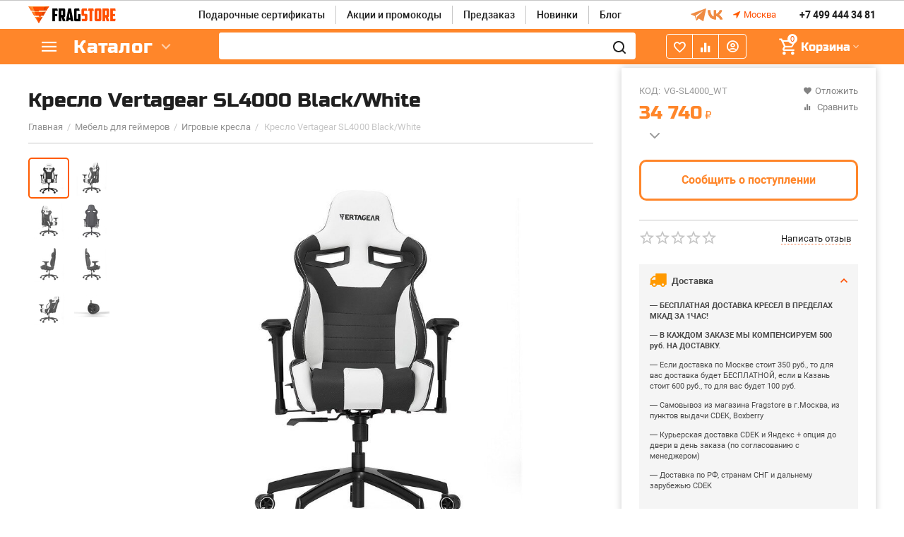

--- FILE ---
content_type: text/html; charset=utf-8
request_url: https://fragstore.ru/mebel-dlya-geymerov/igrovye-kresla/vertagear-sl4000-black-white/
body_size: 38522
content:
<!DOCTYPE html>
<html 
 lang="ru" dir="ltr">
<head>
    
    <!-- Google Tag Manager -->
    
<script>(function(w,d,s,l,i){w[l]=w[l]||[];w[l].push({'gtm.start':
new Date().getTime(),event:'gtm.js'});var f=d.getElementsByTagName(s)[0],
j=d.createElement(s),dl=l!='dataLayer'?'&l='+l:'';j.async=true;j.src=
'https://www.googletagmanager.com/gtm.js?id='+i+dl;f.parentNode.insertBefore(j,f);
})(window,document,'script','dataLayer','GTM-T6Q5J2V');</script>
<!-- End Google Tag Manager -->

<title>Кресло Vertagear SL4000 Black/White - купить в Москве - FragStore</title>
<link rel="preconnect" href="https://www.google-analytics.com">
<link rel="preconnect" href="https://stats.g.doubleclick.net">
<link rel="dns-prefetch" href="https://www.googletagmanager.com">
<link rel="dns-prefetch" href="https://www.facebook.com">
<link rel="dns-prefetch" href="https://www.google.com">
    



<base href="https://fragstore.ru/" />
    <meta name="yandex-verification" content="9a24b7abd1b0df27" />
<meta http-equiv="Content-Type" content="text/html; charset=utf-8" data-ca-mode="ultimate" />
    <meta name="viewport" content="initial-scale=1.0, width=device-width, user-scalable=yes" />

<meta name="description" content="Закажите Кресло Vertagear SL4000 Black/White в киберспортивном магазине FragStore ⭐ в Москве. Доставка по всей территории России. Только оригинальные ✅ Кресло Vertagear SL4000 Black/White от производителя. Атрибутика и аксессуары для геймеров. ☎️ +74957971211" />



    <meta name="keywords" content="" />


<meta name="format-detection" content="telephone=no">

                
        
<meta property="og:type" content="website" />
<meta property="og:locale" content="ru_RU" />
<meta property="og:title" content="Кресло Vertagear SL4000 Black/White - купить в Москве - FragStore" />
<meta property="og:description" content="Закажите Кресло Vertagear SL4000 Black/White в киберспортивном магазине FragStore ⭐ в Москве. Доставка по всей территории России. Только оригинальные ✅ Кресло Vertagear SL4000 Black/White от производителя. Атрибутика и аксессуары для геймеров. ☎️ +74957971211" />
<meta property="og:url" content="https://fragstore.ru/mebel-dlya-geymerov/igrovye-kresla/vertagear-sl4000-black-white/" />
    <meta property="og:image" content="https://fragstore.ru/images/detailed/10/0783fc7f067811e8aa8d000c29ce8270_4c9c8e82067a11e8aa8d000c29ce8270.jpg" />

<link rel="apple-touch-icon" sizes="76x76" href="/design/themes/abt__unitheme2_fragstore/media/touch-icon-ipad-retina-76x76.png">
<link rel="apple-touch-icon" sizes="120x120" href="/design/themes/abt__unitheme2_fragstore/media/touch-icon-ipad-retina-120x120.png">
<link rel="apple-touch-icon" sizes="152x152" href="/design/themes/abt__unitheme2_fragstore/media/touch-icon-ipad-retina-152x152.png">


<link href="/design/themes/responsive/css/addons/ip5_front_performance/fonts_preloads.css" rel="preload stylesheet" as="style">
    <link href="https://fragstore.ru/images/logos/121/faviconUA.ico" rel="shortcut icon" type="image/vnd.microsoft.icon" />


<link type="text/css" rel="stylesheet" href="https://fragstore.ru/var/cache/misc/assets/design/themes/abt__unitheme2_fragstore/css/standalone.3732a84bb08f46795539c2bbcc55ce3e1767085165.css" />

<script type="text/javascript" data-no-defer>
(function(i,s,o,g,r,a,m){
    i['GoogleAnalyticsObject']=r;
    i[r]=i[r]||function(){(i[r].q=i[r].q||[]).push(arguments)},i[r].l=1*new Date();
    a=s.createElement(o), m=s.getElementsByTagName(o)[0];
    a.async=1;
    a.src=g;
    m.parentNode.insertBefore(a,m)
})(window,document,'script','//www.google-analytics.com/analytics.js','ga');
ga('create', '', 'auto');
ga('send', 'pageview', '');
</script>


</head>
<body class="company-id-4 products-view ">

    
    <!-- Google Tag Manager (noscript) -->
<noscript><iframe src="https://www.googletagmanager.com/ns.html?id=GTM-T6Q5J2V"
height="0" width="0" style="display:none;visibility:hidden"></iframe></noscript>
<!-- End Google Tag Manager (noscript) -->


    
        
        <div class="ty-tygh   bp-tygh-container" id="tygh_container">

        <div id="ajax_overlay" class="ty-ajax-overlay"></div>
<div id="ajax_loading_box" class="ty-ajax-loading-box"></div>

        <div class="cm-notification-container notification-container">
</div>

        <div class="ty-helper-container " id="tygh_main_container">
            
                 
                
<div class="tygh-top-panel clearfix">
    <div class="container-fluid  top-grid">
                                        
                                        
                                        
    
</div>
</div>

<div class="tygh-header clearfix">
    <div class="container-fluid  header-grid  advanced-header">
                                        
                <div class="container-fluid-row">
<div class="row-fluid ">        <div class="span3 top-logo-grid " >
                    <div class="top-logo ">
        <div class="ty-logo-container">
    
        <a href="https://fragstore.ru/" title="">
                
         <img src="design/themes/abt__unitheme2_fragstore/media/images/ua_logo_8fl6-ha.png" alt="FragStore" style="width: 124px">
        
            </a>
    </div>
            </div>
            </div>

    
                                        
                
        <div class="span8 top-header-menu " >
                    <div class="hidden-phone ">
        


    
        <ul id="text_links_6378" class="ty-text-links">
                            <li class="ty-text-links__item ty-level-0">
                    <a class="ty-text-links__a" href="https://fragstore.ru/gift-certificates/">Подарочные сертификаты</a> 
                                    </li>
                            <li class="ty-text-links__item ty-level-0">
                    <a class="ty-text-links__a" href="https://fragstore.ru/promotions/">Акции и промокоды</a> 
                                    </li>
                            <li class="ty-text-links__item ty-level-0">
                    <a class="ty-text-links__a" href="predzakaz/">Предзаказ</a> 
                                    </li>
                            <li class="ty-text-links__item ty-level-0">
                    <a class="ty-text-links__a" href="https://fragstore.ru/new/">Новинки</a> 
                                    </li>
                            <li class="ty-text-links__item ty-level-0">
                    <a class="ty-text-links__a" href="/blog/">Блог</a> 
                                    </li>
                    </ul>

    
            </div>
            </div>

    
                                        
                
        <div class="span5 top-phones " >
                    <div class="hidden-phone hidden-tablet ">
        <div class="ty-wysiwyg-content"  data-ca-live-editor-object-id="0" data-ca-live-editor-object-type=""><div class="soc_icons">
    <div class="tg"><a href="https://t.me/fragstore" target="_blank"><img src="/design/themes/abt__unitheme2_fragstore/media/addons/ip5_theme_addon/tg.svg" width="24px" height="24px"></a></div>
    <div class="vk"><a href="https://vk.com/fragstore" target="_blank"><img src="/design/themes/abt__unitheme2_fragstore/media/addons/ip5_theme_addon/vk.svg" width="24px" height="24px"></a></div>
</div></div>
            </div><div class="ty-geo-maps__geolocation"
         data-ca-geo-map-location-is-location-detected="false"
         data-ca-geo-map-location-element="location_block"
         id="geo_maps_location_block_9295"
    >
        
        

    
    

<a id="opener_geo_maps_location_dialog_9295" class="cm-dialog-opener cm-dialog-auto-size ty-geo-maps__geolocation__opener" href="https://fragstore.ru/index.php?dispatch=geo_maps.customer_geolocation" data-ca-target-id="content_geo_maps_location_dialog_9295"  data-ca-dialog-title="Местоположение" rel="nofollow"><i class="ty-icon-location-arrow"></i><span class="ty-geo-maps__geolocation__opener-text">            <span data-ca-geo-map-location-element="location" class="ty-geo-maps__geolocation__location">Москва</span>
        </span></a>

<div class="hidden" id="content_geo_maps_location_dialog_9295" title="Выберите ваш город">
    
</div>

    <!--geo_maps_location_block_9295--></div><div class="top-phones-grid ">
        <div class="ty-wysiwyg-content"  data-ca-live-editor-object-id="0" data-ca-live-editor-object-type=""><div class="ut2-pn">
	<div class="ut2-pn__items">
		<a href="tel:+74994443481">+7 499 444 34 81</a>
		<a href="tel:"></a>
	</div>
	<div class="ut2-pn__link">
		
	</div>
</div></div>
            </div>
            </div>
</div>
    </div>
                                        
                <div class="container-fluid-row container-fluid-row-full-width top-menu-grid">
<div class="row-fluid ">        <div class="span16 " >
                    <div class="row-fluid ">        <div class="span11 top-left-grid " >
                    <div class="row-fluid ">        <div class="span6 menu-grid " >
                    <div class="ty-dropdown-box   top-menu-grid-vetrtical">
        <div id="sw_dropdown_6382" class="ty-dropdown-box__title cm-combination ">
            
                            <a>Каталог</a>
                        

        </div>
        <div id="dropdown_6382" class="cm-popup-box ty-dropdown-box__content hidden">
            

<div itemscope="" itemtype="http://schema.org/SiteNavigationElement" class="ut2-menu__inbox"><ul itemprop="about" itemscope="" itemtype="http://schema.org/ItemList" class="ty-menu__items cm-responsive-menu"  ><li itemprop="itemListElement" itemscope="" itemtype="http://schema.org/ItemList" class="ty-menu__item  cm-menu-item-responsive first-lvl"><a class="ty-menu__item-toggle ty-menu__menu-btn visible-phone cm-responsive-menu-toggle"><i class="ut2-icon-outline-expand_more"></i></a><a itemprop="url" href="devaysy-ili-geymerskaya-perefiriya/" class="ty-menu__item-link a-first-lvl"><div class="menu-lvl-ctn "><span  itemprop="name"><bdi>Девайсы</bdi></span><i class="icon-right-dir ut2-icon-outline-arrow_forward"></i></div></a>
                                                            <div class="ty-menu__submenu" id="topmenu_1157_3705295681"><div class="ty-menu__submenu-items cm-responsive-menu-submenu dropdown-column-item  with-pic with-icon-items clearfix" style="min-height: 476px"><ul><li itemprop="itemListElement" itemscope="" itemtype="http://schema.org/ItemList" class="ut2-submenu-col category-restudio  ut2-wrap-icon second-lvl"><div class="ty-menu__submenu-item-header "><a href="https://fragstore.ru/devaysy-ili-geymerskaya-perefiriya/kovriki-dlya-myshi-ru/" class="ty-menu__submenu-link"><div class="ut2-mwi-icon"><img class="ty-pict  ut2-mwi-icon lazyOwl cm-image"   src="[data-uri]" data-src="https://fragstore.ru/images/abt__ut2/menu-with-icon/121/Group_17__1_.png"  width="84" height="84" alt="Group_17__1_ photo" title="Кресло Vertagear SL4000 Black/White"  />

</div><bdi>Коврики для мыши</bdi></a></div><a class="ty-menu__item-toggle visible-phone cm-responsive-menu-toggle"><i class="ut2-icon-outline-expand_more"></i></a><div class="ty-menu__submenu " ><ul class="ty-menu__submenu-list cm-responsive-menu-submenu" ><li itemprop="itemListElement" itemscope="" itemtype="http://schema.org/ItemList" class="ty-menu__submenu-item"><a itemprop="url" href="https://fragstore.ru/devaysy-ili-geymerskaya-perefiriya/kovriki-dlya-myshi-ru/a4tech/" class="ty-menu__submenu-link"><bdi  itemprop="name">A4Tech</bdi></a></li><li itemprop="itemListElement" itemscope="" itemtype="http://schema.org/ItemList" class="ty-menu__submenu-item"><a itemprop="url" href="https://fragstore.ru/devaysy-ili-geymerskaya-perefiriya/kovriki-dlya-myshi-ru/asus/" class="ty-menu__submenu-link"><bdi  itemprop="name">ASUS</bdi></a></li><li itemprop="itemListElement" itemscope="" itemtype="http://schema.org/ItemList" class="ty-menu__submenu-item"><a itemprop="url" href="https://fragstore.ru/devaysy-ili-geymerskaya-perefiriya/kovriki-dlya-myshi-ru/blizzard/" class="ty-menu__submenu-link"><bdi  itemprop="name">Blizzard</bdi></a></li><li itemprop="itemListElement" itemscope="" itemtype="http://schema.org/ItemList" class="ty-menu__submenu-item"><a itemprop="url" href="https://fragstore.ru/devaysy-ili-geymerskaya-perefiriya/kovriki-dlya-myshi-ru/glhf/" class="ty-menu__submenu-link"><bdi  itemprop="name">GLHF</bdi></a></li><li itemprop="itemListElement" itemscope="" itemtype="http://schema.org/ItemList" class="ty-menu__submenu-item"><a itemprop="url" href="https://fragstore.ru/devaysy-ili-geymerskaya-perefiriya/kovriki-dlya-myshi-ru/hyperx/" class="ty-menu__submenu-link"><bdi  itemprop="name">HyperX</bdi></a></li>
</ul></div><div class="menu-restudio__show--more category-C-1267-N"><a href="https://fragstore.ru/devaysy-ili-geymerskaya-perefiriya/kovriki-dlya-myshi-ru/"><bdi></bdi></a></div></li><li itemprop="itemListElement" itemscope="" itemtype="http://schema.org/ItemList" class="ut2-submenu-col category-restudio  ut2-wrap-icon second-lvl"><div class="ty-menu__submenu-item-header "><a href="https://fragstore.ru/devaysy-ili-geymerskaya-perefiriya/naushniki-i-garnitury/" class="ty-menu__submenu-link"><div class="ut2-mwi-icon"><img class="ty-pict  ut2-mwi-icon lazyOwl cm-image"   src="[data-uri]" data-src="https://fragstore.ru/images/abt__ut2/menu-with-icon/121/Group_19.png"  width="84" height="84" alt="Group_19 photo" title="Кресло Vertagear SL4000 Black/White"  />

</div><bdi>Наушники и гарнитуры</bdi></a></div><a class="ty-menu__item-toggle visible-phone cm-responsive-menu-toggle"><i class="ut2-icon-outline-expand_more"></i></a><div class="ty-menu__submenu " ><ul class="ty-menu__submenu-list cm-responsive-menu-submenu" ><li itemprop="itemListElement" itemscope="" itemtype="http://schema.org/ItemList" class="ty-menu__submenu-item"><a itemprop="url" href="https://fragstore.ru/devaysy-ili-geymerskaya-perefiriya/naushniki-i-garnitury/a4tech/" class="ty-menu__submenu-link"><bdi  itemprop="name">A4Tech</bdi></a></li><li itemprop="itemListElement" itemscope="" itemtype="http://schema.org/ItemList" class="ty-menu__submenu-item"><a itemprop="url" href="https://fragstore.ru/devaysy-ili-geymerskaya-perefiriya/naushniki-i-garnitury/asus/" class="ty-menu__submenu-link"><bdi  itemprop="name">ASUS</bdi></a></li><li itemprop="itemListElement" itemscope="" itemtype="http://schema.org/ItemList" class="ty-menu__submenu-item"><a itemprop="url" href="https://fragstore.ru/devaysy-ili-geymerskaya-perefiriya/naushniki-i-garnitury/aksessuary-dlya-naushnikov/" class="ty-menu__submenu-link"><bdi  itemprop="name">Аксессуары для наушников</bdi></a></li><li itemprop="itemListElement" itemscope="" itemtype="http://schema.org/ItemList" class="ty-menu__submenu-item"><a itemprop="url" href="https://fragstore.ru/devaysy-ili-geymerskaya-perefiriya/naushniki-i-garnitury/epos/" class="ty-menu__submenu-link"><bdi  itemprop="name">EPOS</bdi></a></li><li itemprop="itemListElement" itemscope="" itemtype="http://schema.org/ItemList" class="ty-menu__submenu-item"><a itemprop="url" href="https://fragstore.ru/devaysy-ili-geymerskaya-perefiriya/naushniki-i-garnitury/hyperx/" class="ty-menu__submenu-link"><bdi  itemprop="name">HyperX</bdi></a></li>
</ul></div><div class="menu-restudio__show--more category-C-1279-N"><a href="https://fragstore.ru/devaysy-ili-geymerskaya-perefiriya/naushniki-i-garnitury/"><bdi></bdi></a></div></li><li itemprop="itemListElement" itemscope="" itemtype="http://schema.org/ItemList" class="ut2-submenu-col category-restudio  ut2-wrap-icon second-lvl"><div class="ty-menu__submenu-item-header "><a href="https://fragstore.ru/devaysy-ili-geymerskaya-perefiriya/kompyuternye-komplektuyuschie/" class="ty-menu__submenu-link"><div class="ut2-mwi-icon"><img class="ty-pict  ut2-mwi-icon lazyOwl cm-image"   src="[data-uri]" data-src="https://fragstore.ru/images/abt__ut2/menu-with-icon/121/Group_20.png"  width="84" height="84" alt="Group_20 photo" title="Кресло Vertagear SL4000 Black/White"  />

</div><bdi>ПК, комплектующие и аксессуары</bdi></a></div><a class="ty-menu__item-toggle visible-phone cm-responsive-menu-toggle"><i class="ut2-icon-outline-expand_more"></i></a><div class="ty-menu__submenu " ><ul class="ty-menu__submenu-list cm-responsive-menu-submenu" ><li itemprop="itemListElement" itemscope="" itemtype="http://schema.org/ItemList" class="ty-menu__submenu-item"><a itemprop="url" href="https://fragstore.ru/devaysy-ili-geymerskaya-perefiriya/kompyuternye-komplektuyuschie/monitory/" class="ty-menu__submenu-link"><bdi  itemprop="name">Мониторы</bdi></a></li><li itemprop="itemListElement" itemscope="" itemtype="http://schema.org/ItemList" class="ty-menu__submenu-item"><a itemprop="url" href="https://fragstore.ru/devaysy-ili-geymerskaya-perefiriya/kompyuternye-komplektuyuschie/ssd/" class="ty-menu__submenu-link"><bdi  itemprop="name">SSD</bdi></a></li><li itemprop="itemListElement" itemscope="" itemtype="http://schema.org/ItemList" class="ty-menu__submenu-item"><a itemprop="url" href="https://fragstore.ru/devaysy-ili-geymerskaya-perefiriya/kompyuternye-komplektuyuschie/bloki-pitaniya/" class="ty-menu__submenu-link"><bdi  itemprop="name">Блоки питания</bdi></a></li><li itemprop="itemListElement" itemscope="" itemtype="http://schema.org/ItemList" class="ty-menu__submenu-item"><a itemprop="url" href="https://fragstore.ru/devaysy-ili-geymerskaya-perefiriya/kompyuternye-komplektuyuschie/zaryadnye-ustroystva/" class="ty-menu__submenu-link"><bdi  itemprop="name">Зарядные устройства</bdi></a></li><li itemprop="itemListElement" itemscope="" itemtype="http://schema.org/ItemList" class="ty-menu__submenu-item"><a itemprop="url" href="https://fragstore.ru/devaysy-ili-geymerskaya-perefiriya/kompyuternye-komplektuyuschie/kompyuternye-korpusa/" class="ty-menu__submenu-link"><bdi  itemprop="name">Компьютерные корпуса</bdi></a></li>
</ul></div><div class="menu-restudio__show--more category-C-2423-N"><a href="https://fragstore.ru/devaysy-ili-geymerskaya-perefiriya/kompyuternye-komplektuyuschie/"><bdi></bdi></a></div></li><li itemprop="itemListElement" itemscope="" itemtype="http://schema.org/ItemList" class="ut2-submenu-col category-restudio  ut2-wrap-icon second-lvl"><div class="ty-menu__submenu-item-header "><a href="https://fragstore.ru/devaysy-ili-geymerskaya-perefiriya/igrovye-myshi/" class="ty-menu__submenu-link"><div class="ut2-mwi-icon"><img class="ty-pict  ut2-mwi-icon lazyOwl cm-image"   src="[data-uri]" data-src="https://fragstore.ru/images/abt__ut2/menu-with-icon/121/Group_16__1_.png"  width="84" height="84" alt="Group_16__1_ photo" title="Кресло Vertagear SL4000 Black/White"  />

</div><bdi>Игровые мыши</bdi></a></div><a class="ty-menu__item-toggle visible-phone cm-responsive-menu-toggle"><i class="ut2-icon-outline-expand_more"></i></a><div class="ty-menu__submenu " ><ul class="ty-menu__submenu-list cm-responsive-menu-submenu" ><li itemprop="itemListElement" itemscope="" itemtype="http://schema.org/ItemList" class="ty-menu__submenu-item"><a itemprop="url" href="https://fragstore.ru/devaysy-ili-geymerskaya-perefiriya/igrovye-myshi/a4tech/" class="ty-menu__submenu-link"><bdi  itemprop="name">A4Tech</bdi></a></li><li itemprop="itemListElement" itemscope="" itemtype="http://schema.org/ItemList" class="ty-menu__submenu-item"><a itemprop="url" href="https://fragstore.ru/devaysy-ili-geymerskaya-perefiriya/igrovye-myshi/asus/" class="ty-menu__submenu-link"><bdi  itemprop="name">ASUS</bdi></a></li><li itemprop="itemListElement" itemscope="" itemtype="http://schema.org/ItemList" class="ty-menu__submenu-item"><a itemprop="url" href="https://fragstore.ru/devaysy-ili-geymerskaya-perefiriya/igrovye-myshi/aksessuary-dlya-myshey/" class="ty-menu__submenu-link"><bdi  itemprop="name">Аксессуары для мышей</bdi></a></li><li itemprop="itemListElement" itemscope="" itemtype="http://schema.org/ItemList" class="ty-menu__submenu-item"><a itemprop="url" href="https://fragstore.ru/devaysy-ili-geymerskaya-perefiriya/igrovye-myshi/hyperx/" class="ty-menu__submenu-link"><bdi  itemprop="name">HyperX</bdi></a></li><li itemprop="itemListElement" itemscope="" itemtype="http://schema.org/ItemList" class="ty-menu__submenu-item"><a itemprop="url" href="https://fragstore.ru/devaysy-ili-geymerskaya-perefiriya/igrovye-myshi/logitech/" class="ty-menu__submenu-link"><bdi  itemprop="name">Logitech</bdi></a></li>
</ul></div><div class="menu-restudio__show--more category-C-1252-Y"><a href="https://fragstore.ru/devaysy-ili-geymerskaya-perefiriya/igrovye-myshi/"><bdi></bdi></a></div></li><li itemprop="itemListElement" itemscope="" itemtype="http://schema.org/ItemList" class="ut2-submenu-col category-restudio  ut2-wrap-icon second-lvl"><div class="ty-menu__submenu-item-header "><a href="https://fragstore.ru/devaysy-ili-geymerskaya-perefiriya/igrovye-klaviatury/" class="ty-menu__submenu-link"><div class="ut2-mwi-icon"><img class="ty-pict  ut2-mwi-icon lazyOwl cm-image"   src="[data-uri]" data-src="https://fragstore.ru/images/abt__ut2/menu-with-icon/121/Group_17.png"  width="84" height="84" alt="Group_17 photo" title="Кресло Vertagear SL4000 Black/White"  />

</div><bdi>Игровые клавиатуры</bdi></a></div><a class="ty-menu__item-toggle visible-phone cm-responsive-menu-toggle"><i class="ut2-icon-outline-expand_more"></i></a><div class="ty-menu__submenu " ><ul class="ty-menu__submenu-list cm-responsive-menu-submenu" ><li itemprop="itemListElement" itemscope="" itemtype="http://schema.org/ItemList" class="ty-menu__submenu-item"><a itemprop="url" href="https://fragstore.ru/devaysy-ili-geymerskaya-perefiriya/igrovye-klaviatury/a4tech/" class="ty-menu__submenu-link"><bdi  itemprop="name">A4Tech</bdi></a></li><li itemprop="itemListElement" itemscope="" itemtype="http://schema.org/ItemList" class="ty-menu__submenu-item"><a itemprop="url" href="https://fragstore.ru/devaysy-ili-geymerskaya-perefiriya/igrovye-klaviatury/aksessuary-dlya-klaviatur/" class="ty-menu__submenu-link"><bdi  itemprop="name">Аксессуары для клавиатур</bdi></a></li><li itemprop="itemListElement" itemscope="" itemtype="http://schema.org/ItemList" class="ty-menu__submenu-item"><a itemprop="url" href="https://fragstore.ru/devaysy-ili-geymerskaya-perefiriya/igrovye-klaviatury/hyperx/" class="ty-menu__submenu-link"><bdi  itemprop="name">HyperX</bdi></a></li><li itemprop="itemListElement" itemscope="" itemtype="http://schema.org/ItemList" class="ty-menu__submenu-item"><a itemprop="url" href="https://fragstore.ru/devaysy-ili-geymerskaya-perefiriya/igrovye-klaviatury/keychron/" class="ty-menu__submenu-link"><bdi  itemprop="name">Keychron</bdi></a></li><li itemprop="itemListElement" itemscope="" itemtype="http://schema.org/ItemList" class="ty-menu__submenu-item"><a itemprop="url" href="https://fragstore.ru/devaysy-ili-geymerskaya-perefiriya/igrovye-klaviatury/logitech/" class="ty-menu__submenu-link"><bdi  itemprop="name">Logitech</bdi></a></li>
</ul></div><div class="menu-restudio__show--more category-C-1241-Y"><a href="https://fragstore.ru/devaysy-ili-geymerskaya-perefiriya/igrovye-klaviatury/"><bdi></bdi></a></div></li><li itemprop="itemListElement" itemscope="" itemtype="http://schema.org/ItemList" class="ut2-submenu-col category-restudio  ut2-wrap-icon second-lvl"><div class="ty-menu__submenu-item-header "><a href="https://fragstore.ru/devaysy-ili-geymerskaya-perefiriya/igrovye-pristavki/" class="ty-menu__submenu-link"><div class="ut2-mwi-icon"><img class="ty-pict  ut2-mwi-icon lazyOwl cm-image"   src="[data-uri]" data-src="https://fragstore.ru/images/abt__ut2/menu-with-icon/254/ps5-thumbnail.png"  width="84" height="84" alt="ps5-thumbnail photo" title="Кресло Vertagear SL4000 Black/White"  />

</div><bdi>Игровые приставки</bdi></a></div><a class="ty-menu__item-toggle visible-phone cm-responsive-menu-toggle"><i class="ut2-icon-outline-expand_more"></i></a><div class="ty-menu__submenu " ><ul class="ty-menu__submenu-list cm-responsive-menu-submenu" ><li itemprop="itemListElement" itemscope="" itemtype="http://schema.org/ItemList" class="ty-menu__submenu-item"><a itemprop="url" href="https://fragstore.ru/devaysy-ili-geymerskaya-perefiriya/igrovye-pristavki/igrovye-konsoli/" class="ty-menu__submenu-link"><bdi  itemprop="name">Игровые консоли</bdi></a></li><li itemprop="itemListElement" itemscope="" itemtype="http://schema.org/ItemList" class="ty-menu__submenu-item"><a itemprop="url" href="https://fragstore.ru/devaysy-ili-geymerskaya-perefiriya/igrovye-pristavki/geympady-i-ruli/" class="ty-menu__submenu-link"><bdi  itemprop="name">Геймпады и рули</bdi></a></li><li itemprop="itemListElement" itemscope="" itemtype="http://schema.org/ItemList" class="ty-menu__submenu-item"><a itemprop="url" href="https://fragstore.ru/devaysy-ili-geymerskaya-perefiriya/igrovye-pristavki/igry-dlya-sony-playstation/" class="ty-menu__submenu-link"><bdi  itemprop="name">Игры для Sony Playstation</bdi></a></li><li itemprop="itemListElement" itemscope="" itemtype="http://schema.org/ItemList" class="ty-menu__submenu-item"><a itemprop="url" href="https://fragstore.ru/devaysy-ili-geymerskaya-perefiriya/igrovye-pristavki/igry-dlya-nintendo-switch-ru/" class="ty-menu__submenu-link"><bdi  itemprop="name">Игры для Nintendo Switch</bdi></a></li><li itemprop="itemListElement" itemscope="" itemtype="http://schema.org/ItemList" class="ty-menu__submenu-item"><a itemprop="url" href="https://fragstore.ru/devaysy-ili-geymerskaya-perefiriya/igrovye-pristavki/igry-dlya-xbox/" class="ty-menu__submenu-link"><bdi  itemprop="name">Игры для Xbox</bdi></a></li>
</ul></div><div class="menu-restudio__show--more category-C-3423-N"><a href="https://fragstore.ru/devaysy-ili-geymerskaya-perefiriya/igrovye-pristavki/"><bdi></bdi></a></div></li><li class="ut2-mwi-html right_top"><p><a href="https://fragstore.ru/devaysy-ili-geymerskaya-perefiriya/naushniki-i-garnitury/" target="_blank"><img src="https://fragstore.ru/images/companies/4/banners/%D0%94%D0%B5%D0%B2%D0%B0%D0%B9%D1%81%D1%8B-min.jpeg"></a></p></li></ul></div>
</div>                            
                                                                        </li>
                <li itemprop="itemListElement" itemscope="" itemtype="http://schema.org/ItemList" class="ty-menu__item  cm-menu-item-responsive first-lvl"><a class="ty-menu__item-toggle ty-menu__menu-btn visible-phone cm-responsive-menu-toggle"><i class="ut2-icon-outline-expand_more"></i></a><a itemprop="url" href="aksessuary-dlya-geymerov/" class="ty-menu__item-link a-first-lvl"><div class="menu-lvl-ctn "><span  itemprop="name"><bdi>Аксессуары для геймеров</bdi></span><i class="icon-right-dir ut2-icon-outline-arrow_forward"></i></div></a>
                                                            <div class="ty-menu__submenu" id="topmenu_1157_1611416610"><div class="ty-menu__submenu-items cm-responsive-menu-submenu dropdown-column-item  with-pic with-icon-items clearfix" style="min-height: 476px"><ul><li itemprop="itemListElement" itemscope="" itemtype="http://schema.org/ItemList" class="ut2-submenu-col category-restudio  ut2-wrap-icon second-lvl"><div class="ty-menu__submenu-item-header "><a href="https://fragstore.ru/devaysy-ili-geymerskaya-perefiriya/vse-dlya-strimov/" class="ty-menu__submenu-link"><div class="ut2-mwi-icon"><img class="ty-pict  ut2-mwi-icon lazyOwl cm-image"   src="[data-uri]" data-src="https://fragstore.ru/images/abt__ut2/menu-with-icon/121/Group_38.png"  width="84" height="84" alt="Group_38 photo" title="Кресло Vertagear SL4000 Black/White"  />

</div><bdi>Все для стриминга</bdi></a></div><a class="ty-menu__item-toggle visible-phone cm-responsive-menu-toggle"><i class="ut2-icon-outline-expand_more"></i></a><div class="ty-menu__submenu " ><ul class="ty-menu__submenu-list cm-responsive-menu-submenu" ><li itemprop="itemListElement" itemscope="" itemtype="http://schema.org/ItemList" class="ty-menu__submenu-item"><a itemprop="url" href="https://fragstore.ru/devaysy-ili-geymerskaya-perefiriya/vse-dlya-strimov/veb-kamery/" class="ty-menu__submenu-link"><bdi  itemprop="name">Веб-камеры</bdi></a></li><li itemprop="itemListElement" itemscope="" itemtype="http://schema.org/ItemList" class="ty-menu__submenu-item"><a itemprop="url" href="https://fragstore.ru/devaysy-ili-geymerskaya-perefiriya/vse-dlya-strimov/mikrofony/" class="ty-menu__submenu-link"><bdi  itemprop="name">Микрофоны</bdi></a></li><li itemprop="itemListElement" itemscope="" itemtype="http://schema.org/ItemList" class="ty-menu__submenu-item"><a itemprop="url" href="https://fragstore.ru/devaysy-ili-geymerskaya-perefiriya/vse-dlya-strimov/naushniki-i-garnitury/" class="ty-menu__submenu-link"><bdi  itemprop="name">Наушники и гарнитуры</bdi></a></li><li itemprop="itemListElement" itemscope="" itemtype="http://schema.org/ItemList" class="ty-menu__submenu-item"><a itemprop="url" href="https://fragstore.ru/devaysy-ili-geymerskaya-perefiriya/vse-dlya-strimov/karta-videozahvata/" class="ty-menu__submenu-link"><bdi  itemprop="name">Карта видеозахвата</bdi></a></li><li itemprop="itemListElement" itemscope="" itemtype="http://schema.org/ItemList" class="ty-menu__submenu-item"><a itemprop="url" href="https://fragstore.ru/devaysy-ili-geymerskaya-perefiriya/vse-dlya-strimov/zelenyy-fon/" class="ty-menu__submenu-link"><bdi  itemprop="name">Зеленый фон</bdi></a></li>
</ul></div><div class="menu-restudio__show--more category-C-1652-N"><a href="https://fragstore.ru/devaysy-ili-geymerskaya-perefiriya/vse-dlya-strimov/"><bdi></bdi></a></div></li><li itemprop="itemListElement" itemscope="" itemtype="http://schema.org/ItemList" class="ut2-submenu-col category-restudio  ut2-wrap-icon second-lvl"><div class="ty-menu__submenu-item-header "><a href="https://fragstore.ru/aksessuary-dlya-geymerov/podstavki-dlya-geympada/" class="ty-menu__submenu-link"><div class="ut2-mwi-icon"><img class="ty-pict  ut2-mwi-icon lazyOwl cm-image"   src="[data-uri]" data-src="https://fragstore.ru/images/abt__ut2/menu-with-icon/121/держатель.png"  width="84" height="84" alt="держатель photo" title="Кресло Vertagear SL4000 Black/White"  />

</div><bdi>Подставки для геймпада</bdi></a></div><a class="ty-menu__item-toggle visible-phone cm-responsive-menu-toggle"><i class="ut2-icon-outline-expand_more"></i></a><div class="ty-menu__submenu " ><ul class="ty-menu__submenu-list cm-responsive-menu-submenu" ><li itemprop="itemListElement" itemscope="" itemtype="http://schema.org/ItemList" class="ty-menu__submenu-item"><a itemprop="url" href="https://fragstore.ru/aksessuary-dlya-geymerov/podstavki-dlya-geympada/zaryadnye-ustroystva/" class="ty-menu__submenu-link"><bdi  itemprop="name">Зарядные устройства для телефонов и геймпадов</bdi></a></li><li itemprop="itemListElement" itemscope="" itemtype="http://schema.org/ItemList" class="ty-menu__submenu-item"><a itemprop="url" href="https://fragstore.ru/aksessuary-dlya-geymerov/podstavki-dlya-geympada/podstavki/" class="ty-menu__submenu-link"><bdi  itemprop="name">Подставки</bdi></a></li>
</ul></div><div class="menu-restudio__show--more category-C-2563-N"><a href="https://fragstore.ru/aksessuary-dlya-geymerov/podstavki-dlya-geympada/"><bdi></bdi></a></div></li><li itemprop="itemListElement" itemscope="" itemtype="http://schema.org/ItemList" class="ut2-submenu-col category-restudio  ut2-wrap-icon second-lvl"><div class="ty-menu__submenu-item-header "><a href="https://fragstore.ru/aksessuary-dlya-geymerov/geymerskie-rukava/" class="ty-menu__submenu-link"><div class="ut2-mwi-icon"><img class="ty-pict  ut2-mwi-icon lazyOwl cm-image"   src="[data-uri]" data-src="https://fragstore.ru/images/abt__ut2/menu-with-icon/196/sleeve.png"  width="84" height="84" alt="sleeve photo" title="Кресло Vertagear SL4000 Black/White"  />

</div><bdi>Геймерские рукава</bdi></a></div><a class="ty-menu__item-toggle visible-phone cm-responsive-menu-toggle"><i class="ut2-icon-outline-expand_more"></i></a><div class="ty-menu__submenu " ><ul class="ty-menu__submenu-list cm-responsive-menu-submenu" ><li itemprop="itemListElement" itemscope="" itemtype="http://schema.org/ItemList" class="ty-menu__submenu-item"><a itemprop="url" href="https://fragstore.ru/aksessuary-dlya-geymerov/geymerskie-rukava/glhf/" class="ty-menu__submenu-link"><bdi  itemprop="name">GLHF</bdi></a></li><li itemprop="itemListElement" itemscope="" itemtype="http://schema.org/ItemList" class="ty-menu__submenu-item"><a itemprop="url" href="https://fragstore.ru/aksessuary-dlya-geymerov/geymerskie-rukava/world-of-tanks/" class="ty-menu__submenu-link"><bdi  itemprop="name">World of Tanks</bdi></a></li><li itemprop="itemListElement" itemscope="" itemtype="http://schema.org/ItemList" class="ty-menu__submenu-item"><a itemprop="url" href="https://fragstore.ru/aksessuary-dlya-geymerov/geymerskie-rukava/virtus.pro/" class="ty-menu__submenu-link"><bdi  itemprop="name">Virtus.pro</bdi></a></li>
</ul></div><div class="menu-restudio__show--more category-C-3396-N"><a href="https://fragstore.ru/aksessuary-dlya-geymerov/geymerskie-rukava/"><bdi></bdi></a></div></li><li itemprop="itemListElement" itemscope="" itemtype="http://schema.org/ItemList" class="ut2-submenu-col category-restudio  ut2-wrap-icon second-lvl"><div class="ty-menu__submenu-item-header "><a href="https://fragstore.ru/aksessuary-dlya-geymerov/derzhateli-provoda-myshi/" class="ty-menu__submenu-link"><div class="ut2-mwi-icon"><img class="ty-pict  ut2-mwi-icon lazyOwl cm-image"   src="[data-uri]" data-src="https://fragstore.ru/images/abt__ut2/menu-with-icon/121/Group_37.png"  width="84" height="84" alt="Group_37 photo" title="Кресло Vertagear SL4000 Black/White"  />

</div><bdi>Держатели для провода</bdi></a></div><a class="ty-menu__item-toggle visible-phone cm-responsive-menu-toggle"><i class="ut2-icon-outline-expand_more"></i></a><div class="ty-menu__submenu " ><ul class="ty-menu__submenu-list cm-responsive-menu-submenu" ><li itemprop="itemListElement" itemscope="" itemtype="http://schema.org/ItemList" class="ty-menu__submenu-item"><a itemprop="url" href="https://fragstore.ru/aksessuary-dlya-geymerov/derzhateli-provoda-myshi/razer/" class="ty-menu__submenu-link"><bdi  itemprop="name">Razer</bdi></a></li><li itemprop="itemListElement" itemscope="" itemtype="http://schema.org/ItemList" class="ty-menu__submenu-item"><a itemprop="url" href="https://fragstore.ru/aksessuary-dlya-geymerov/derzhateli-provoda-myshi/cougar/" class="ty-menu__submenu-link"><bdi  itemprop="name">Cougar</bdi></a></li><li itemprop="itemListElement" itemscope="" itemtype="http://schema.org/ItemList" class="ty-menu__submenu-item"><a itemprop="url" href="https://fragstore.ru/aksessuary-dlya-geymerov/derzhateli-provoda-myshi/xtrfy/" class="ty-menu__submenu-link"><bdi  itemprop="name">Xtrfy</bdi></a></li><li itemprop="itemListElement" itemscope="" itemtype="http://schema.org/ItemList" class="ty-menu__submenu-item"><a itemprop="url" href="https://fragstore.ru/aksessuary-dlya-geymerov/derzhateli-provoda-myshi/glhf/" class="ty-menu__submenu-link"><bdi  itemprop="name">GLHF</bdi></a></li>
</ul></div><div class="menu-restudio__show--more category-C-2585-N"><a href="https://fragstore.ru/aksessuary-dlya-geymerov/derzhateli-provoda-myshi/"><bdi></bdi></a></div></li><li itemprop="itemListElement" itemscope="" itemtype="http://schema.org/ItemList" class="ut2-submenu-col category-restudio  ut2-wrap-icon second-lvl"><div class="ty-menu__submenu-item-header "><a href="https://fragstore.ru/aksessuary-dlya-geymerov/geympady/" class="ty-menu__submenu-link"><div class="ut2-mwi-icon"><img class="ty-pict  ut2-mwi-icon lazyOwl cm-image"   src="[data-uri]" data-src="https://fragstore.ru/images/abt__ut2/menu-with-icon/129/Group_42__1_.png"  width="84" height="84" alt="Group_42__1_ photo" title="Кресло Vertagear SL4000 Black/White"  />

</div><bdi>Геймпады</bdi></a></div><a class="ty-menu__item-toggle visible-phone cm-responsive-menu-toggle"><i class="ut2-icon-outline-expand_more"></i></a><div class="ty-menu__submenu " ><ul class="ty-menu__submenu-list cm-responsive-menu-submenu" ><li itemprop="itemListElement" itemscope="" itemtype="http://schema.org/ItemList" class="ty-menu__submenu-item"><a itemprop="url" href="https://fragstore.ru/aksessuary-dlya-geymerov/geympady/xbox/" class="ty-menu__submenu-link"><bdi  itemprop="name">XBOX</bdi></a></li><li itemprop="itemListElement" itemscope="" itemtype="http://schema.org/ItemList" class="ty-menu__submenu-item"><a itemprop="url" href="https://fragstore.ru/aksessuary-dlya-geymerov/geympady/sony-playstation/" class="ty-menu__submenu-link"><bdi  itemprop="name">Sony PlayStation</bdi></a></li><li itemprop="itemListElement" itemscope="" itemtype="http://schema.org/ItemList" class="ty-menu__submenu-item"><a itemprop="url" href="https://fragstore.ru/aksessuary-dlya-geymerov/geympady/nintendo-switch/" class="ty-menu__submenu-link"><bdi  itemprop="name">Nintendo Switch</bdi></a></li><li itemprop="itemListElement" itemscope="" itemtype="http://schema.org/ItemList" class="ty-menu__submenu-item"><a itemprop="url" href="https://fragstore.ru/aksessuary-dlya-geymerov/geympady/pc/" class="ty-menu__submenu-link"><bdi  itemprop="name">PC</bdi></a></li><li itemprop="itemListElement" itemscope="" itemtype="http://schema.org/ItemList" class="ty-menu__submenu-item"><a itemprop="url" href="https://fragstore.ru/aksessuary-dlya-geymerov/geympady/ruli/" class="ty-menu__submenu-link"><bdi  itemprop="name">Рули</bdi></a></li>
</ul></div><div class="menu-restudio__show--more category-C-2781-N"><a href="https://fragstore.ru/aksessuary-dlya-geymerov/geympady/"><bdi></bdi></a></div></li><li itemprop="itemListElement" itemscope="" itemtype="http://schema.org/ItemList" class="ut2-submenu-col category-restudio  ut2-wrap-icon second-lvl"><div class="ty-menu__submenu-item-header "><a href="https://fragstore.ru/aksessuary-dlya-geymerov/aksessuary-dlya-igrovyh-pristavok/" class="ty-menu__submenu-link"><div class="ut2-mwi-icon"><img class="ty-pict  ut2-mwi-icon lazyOwl cm-image"   src="[data-uri]" data-src="https://fragstore.ru/images/abt__ut2/menu-with-icon/147/Новый_проект.jpeg"  width="84" height="84" alt="Новый_проект photo" title="Кресло Vertagear SL4000 Black/White"  />

</div><bdi>Аксессуары для консолей</bdi></a></div><a class="ty-menu__item-toggle visible-phone cm-responsive-menu-toggle"><i class="ut2-icon-outline-expand_more"></i></a><div class="ty-menu__submenu " ><ul class="ty-menu__submenu-list cm-responsive-menu-submenu" ><li itemprop="itemListElement" itemscope="" itemtype="http://schema.org/ItemList" class="ty-menu__submenu-item"><a itemprop="url" href="https://fragstore.ru/aksessuary-dlya-geymerov/aksessuary-dlya-igrovyh-pristavok/aksessuary/" class="ty-menu__submenu-link"><bdi  itemprop="name">Аксессуары для Nintendo Switch</bdi></a></li><li itemprop="itemListElement" itemscope="" itemtype="http://schema.org/ItemList" class="ty-menu__submenu-item"><a itemprop="url" href="https://fragstore.ru/aksessuary-dlya-geymerov/aksessuary-dlya-igrovyh-pristavok/aksessuary-dlya-xbox/" class="ty-menu__submenu-link"><bdi  itemprop="name">Аксессуары для XBOX</bdi></a></li><li itemprop="itemListElement" itemscope="" itemtype="http://schema.org/ItemList" class="ty-menu__submenu-item"><a itemprop="url" href="https://fragstore.ru/aksessuary-dlya-geymerov/aksessuary-dlya-igrovyh-pristavok/aksessuary-dlya-playstation/" class="ty-menu__submenu-link"><bdi  itemprop="name">Аксессуары для PlayStation</bdi></a></li>
</ul></div><div class="menu-restudio__show--more category-C-3206-N"><a href="https://fragstore.ru/aksessuary-dlya-geymerov/aksessuary-dlya-igrovyh-pristavok/"><bdi></bdi></a></div></li><li class="ut2-mwi-html right_top"><p><a href="https://fragstore.ru/devaysy-ili-geymerskaya-perefiriya/vse-dlya-strimov/" target="_blank"><img src="https://fragstore.ru/images/companies/4/banners/%D0%90%D0%BA%D1%81%D0%B5%D1%81%D1%81%D1%83%D0%B0%D1%80%D1%8B-min.jpeg"></a></p></li></ul></div>
</div>                            
                                                                        </li>
                <li itemprop="itemListElement" itemscope="" itemtype="http://schema.org/ItemList" class="ty-menu__item  cm-menu-item-responsive first-lvl"><a class="ty-menu__item-toggle ty-menu__menu-btn visible-phone cm-responsive-menu-toggle"><i class="ut2-icon-outline-expand_more"></i></a><a itemprop="url" href="mebel-dlya-geymerov/" class="ty-menu__item-link a-first-lvl"><div class="menu-lvl-ctn "><span  itemprop="name"><bdi>Мебель для геймеров</bdi></span><i class="icon-right-dir ut2-icon-outline-arrow_forward"></i></div></a>
                                                            <div class="ty-menu__submenu" id="topmenu_1157_4234834560"><div class="ty-menu__submenu-items cm-responsive-menu-submenu dropdown-column-item  with-pic with-icon-items clearfix" style="min-height: 476px"><ul><li itemprop="itemListElement" itemscope="" itemtype="http://schema.org/ItemList" class="ut2-submenu-col category-restudio  ut2-wrap-icon second-lvl"><div class="ty-menu__submenu-item-header  ty-menu__submenu-item-header-active"><a href="https://fragstore.ru/mebel-dlya-geymerov/igrovye-kresla/" class="ty-menu__submenu-link"><div class="ut2-mwi-icon"><img class="ty-pict  ut2-mwi-icon lazyOwl cm-image"   src="[data-uri]" data-src="https://fragstore.ru/images/abt__ut2/menu-with-icon/121/кресла.png"  width="84" height="84" alt="кресла photo" title="Кресло Vertagear SL4000 Black/White"  />

</div><bdi>Кресла для геймеров</bdi></a></div><a class="ty-menu__item-toggle visible-phone cm-responsive-menu-toggle"><i class="ut2-icon-outline-expand_more"></i></a><div class="ty-menu__submenu " ><ul class="ty-menu__submenu-list cm-responsive-menu-submenu" ><li itemprop="itemListElement" itemscope="" itemtype="http://schema.org/ItemList" class="ty-menu__submenu-item"><a itemprop="url" href="https://fragstore.ru/mebel-dlya-geymerov/igrovye-kresla/asus/" class="ty-menu__submenu-link"><bdi  itemprop="name">ASUS</bdi></a></li><li itemprop="itemListElement" itemscope="" itemtype="http://schema.org/ItemList" class="ty-menu__submenu-item"><a itemprop="url" href="https://fragstore.ru/mebel-dlya-geymerov/igrovye-kresla/vertagear/" class="ty-menu__submenu-link"><bdi  itemprop="name">Vertagear</bdi></a></li><li itemprop="itemListElement" itemscope="" itemtype="http://schema.org/ItemList" class="ty-menu__submenu-item"><a itemprop="url" href="https://fragstore.ru/mebel-dlya-geymerov/igrovye-kresla/andaseat/" class="ty-menu__submenu-link"><bdi  itemprop="name">AndaSeat</bdi></a></li><li itemprop="itemListElement" itemscope="" itemtype="http://schema.org/ItemList" class="ty-menu__submenu-item"><a itemprop="url" href="https://fragstore.ru/mebel-dlya-geymerov/igrovye-kresla/fragon/" class="ty-menu__submenu-link"><bdi  itemprop="name">GLHF</bdi></a></li><li itemprop="itemListElement" itemscope="" itemtype="http://schema.org/ItemList" class="ty-menu__submenu-item"><a itemprop="url" href="https://fragstore.ru/mebel-dlya-geymerov/igrovye-kresla/aerocool/" class="ty-menu__submenu-link"><bdi  itemprop="name">Aerocool</bdi></a></li>
</ul></div><div class="menu-restudio__show--more category-C-1640-N"><a href="https://fragstore.ru/mebel-dlya-geymerov/igrovye-kresla/"><bdi></bdi></a></div></li><li itemprop="itemListElement" itemscope="" itemtype="http://schema.org/ItemList" class="ut2-submenu-col category-restudio  ut2-wrap-icon second-lvl"><div class="ty-menu__submenu-item-header "><a href="https://fragstore.ru/mebel-dlya-geymerov/igrovye-stoly/" class="ty-menu__submenu-link"><div class="ut2-mwi-icon"><img class="ty-pict  ut2-mwi-icon lazyOwl cm-image"   src="[data-uri]" data-src="https://fragstore.ru/images/abt__ut2/menu-with-icon/121/столы.png"  width="84" height="84" alt="столы photo" title="Кресло Vertagear SL4000 Black/White"  />

</div><bdi>Геймерские столы</bdi></a></div><a class="ty-menu__item-toggle visible-phone cm-responsive-menu-toggle"><i class="ut2-icon-outline-expand_more"></i></a><div class="ty-menu__submenu " ><ul class="ty-menu__submenu-list cm-responsive-menu-submenu" ><li itemprop="itemListElement" itemscope="" itemtype="http://schema.org/ItemList" class="ty-menu__submenu-item"><a itemprop="url" href="https://fragstore.ru/mebel-dlya-geymerov/igrovye-stoly/akracing/" class="ty-menu__submenu-link"><bdi  itemprop="name">AKRacing</bdi></a></li><li itemprop="itemListElement" itemscope="" itemtype="http://schema.org/ItemList" class="ty-menu__submenu-item"><a itemprop="url" href="https://fragstore.ru/mebel-dlya-geymerov/igrovye-stoly/arozzi/" class="ty-menu__submenu-link"><bdi  itemprop="name">Arozzi</bdi></a></li><li itemprop="itemListElement" itemscope="" itemtype="http://schema.org/ItemList" class="ty-menu__submenu-item"><a itemprop="url" href="https://fragstore.ru/mebel-dlya-geymerov/igrovye-stoly/dxracer/" class="ty-menu__submenu-link"><bdi  itemprop="name">DXRacer</bdi></a></li><li itemprop="itemListElement" itemscope="" itemtype="http://schema.org/ItemList" class="ty-menu__submenu-item"><a itemprop="url" href="https://fragstore.ru/mebel-dlya-geymerov/igrovye-stoly/e-sport-gear/" class="ty-menu__submenu-link"><bdi  itemprop="name">E-Sport Gear</bdi></a></li><li itemprop="itemListElement" itemscope="" itemtype="http://schema.org/ItemList" class="ty-menu__submenu-item"><a itemprop="url" href="https://fragstore.ru/mebel-dlya-geymerov/igrovye-stoly/eureka/" class="ty-menu__submenu-link"><bdi  itemprop="name">Eureka Ergonomic</bdi></a></li>
</ul></div><div class="menu-restudio__show--more category-C-1641-N"><a href="https://fragstore.ru/mebel-dlya-geymerov/igrovye-stoly/"><bdi></bdi></a></div></li><li itemprop="itemListElement" itemscope="" itemtype="http://schema.org/ItemList" class="ut2-submenu-col category-restudio  ut2-wrap-icon second-lvl"><div class="ty-menu__submenu-item-header "><a href="https://fragstore.ru/mebel-dlya-geymerov/zapchasti-glhf/" class="ty-menu__submenu-link no-items"><div class="ut2-mwi-icon"><img class="ty-pict  ut2-mwi-icon lazyOwl cm-image"   src="[data-uri]" data-src="https://fragstore.ru/images/abt__ut2/menu-with-icon/258/DSCF3869.jpg"  width="1000" height="1000" alt="DSCF3869 photo" title="Кресло Vertagear SL4000 Black/White"  />

</div><bdi>Запчасти GLHF</bdi></a></div><div class="menu-restudio__show--more category-C-3521-N"><a href="https://fragstore.ru/mebel-dlya-geymerov/zapchasti-glhf/"><bdi></bdi></a></div></li><li class="ut2-mwi-html right_top"><p><a href="https://fragstore.ru/mebel-dlya-geymerov/igrovye-kresla/fragon/" target="_blank"><img src="https://fragstore.ru/images/companies/4/blog/mebel_glhf-min.png?1713258585202"></a></p></li></ul></div>
</div>                            
                                                                        </li>
                <li itemprop="itemListElement" itemscope="" itemtype="http://schema.org/ItemList" class="ty-menu__item  cm-menu-item-responsive first-lvl"><a class="ty-menu__item-toggle ty-menu__menu-btn visible-phone cm-responsive-menu-toggle"><i class="ut2-icon-outline-expand_more"></i></a><a itemprop="url" href="odezhda/" class="ty-menu__item-link a-first-lvl"><div class="menu-lvl-ctn "><span  itemprop="name"><bdi>Одежда</bdi></span><i class="icon-right-dir ut2-icon-outline-arrow_forward"></i></div></a>
                                                            <div class="ty-menu__submenu" id="topmenu_1157_2769152504"><div class="ty-menu__submenu-items cm-responsive-menu-submenu dropdown-column-item  with-pic with-icon-items clearfix" style="min-height: 476px"><ul><li itemprop="itemListElement" itemscope="" itemtype="http://schema.org/ItemList" class="ut2-submenu-col category-restudio  ut2-wrap-icon second-lvl"><div class="ty-menu__submenu-item-header "><a href="https://fragstore.ru/odezhda/dzhersi/" class="ty-menu__submenu-link"><div class="ut2-mwi-icon"><img class="ty-pict  ut2-mwi-icon lazyOwl cm-image"   src="[data-uri]" data-src="https://fragstore.ru/images/abt__ut2/menu-with-icon/121/image_1.png"  width="84" height="84" alt="image_1 photo" title="Кресло Vertagear SL4000 Black/White"  />

</div><bdi>Джерси</bdi></a></div><a class="ty-menu__item-toggle visible-phone cm-responsive-menu-toggle"><i class="ut2-icon-outline-expand_more"></i></a><div class="ty-menu__submenu " ><ul class="ty-menu__submenu-list cm-responsive-menu-submenu" ><li itemprop="itemListElement" itemscope="" itemtype="http://schema.org/ItemList" class="ty-menu__submenu-item"><a itemprop="url" href="https://fragstore.ru/odezhda/dzhersi/team-liquid/" class="ty-menu__submenu-link"><bdi  itemprop="name">Team Liquid</bdi></a></li><li itemprop="itemListElement" itemscope="" itemtype="http://schema.org/ItemList" class="ty-menu__submenu-item"><a itemprop="url" href="https://fragstore.ru/odezhda/dzhersi/warface/" class="ty-menu__submenu-link"><bdi  itemprop="name">Warface</bdi></a></li><li itemprop="itemListElement" itemscope="" itemtype="http://schema.org/ItemList" class="ty-menu__submenu-item"><a itemprop="url" href="https://fragstore.ru/odezhda/dzhersi/virtus.pro/" class="ty-menu__submenu-link"><bdi  itemprop="name">Virtus.pro</bdi></a></li><li itemprop="itemListElement" itemscope="" itemtype="http://schema.org/ItemList" class="ty-menu__submenu-item"><a itemprop="url" href="https://fragstore.ru/odezhda/dzhersi/team-secret/" class="ty-menu__submenu-link"><bdi  itemprop="name">Team Secret</bdi></a></li><li itemprop="itemListElement" itemscope="" itemtype="http://schema.org/ItemList" class="ty-menu__submenu-item"><a itemprop="url" href="https://fragstore.ru/odezhda/dzhersi/fnatic/" class="ty-menu__submenu-link"><bdi  itemprop="name">Fnatic</bdi></a></li>
</ul></div><div class="menu-restudio__show--more category-C-1631-Y"><a href="https://fragstore.ru/odezhda/dzhersi/"><bdi></bdi></a></div></li><li itemprop="itemListElement" itemscope="" itemtype="http://schema.org/ItemList" class="ut2-submenu-col category-restudio  ut2-wrap-icon second-lvl"><div class="ty-menu__submenu-item-header "><a href="https://fragstore.ru/odezhda/hudi-i-svitshoty/" class="ty-menu__submenu-link"><div class="ut2-mwi-icon"><img class="ty-pict  ut2-mwi-icon lazyOwl cm-image"   src="[data-uri]" data-src="https://fragstore.ru/images/abt__ut2/menu-with-icon/121/Group_39.png"  width="84" height="84" alt="Group_39 photo" title="Кресло Vertagear SL4000 Black/White"  />

</div><bdi>Худи, свитеры и свитшоты</bdi></a></div><a class="ty-menu__item-toggle visible-phone cm-responsive-menu-toggle"><i class="ut2-icon-outline-expand_more"></i></a><div class="ty-menu__submenu " ><ul class="ty-menu__submenu-list cm-responsive-menu-submenu" ><li itemprop="itemListElement" itemscope="" itemtype="http://schema.org/ItemList" class="ty-menu__submenu-item"><a itemprop="url" href="https://fragstore.ru/odezhda/hudi-i-svitshoty/hudi/" class="ty-menu__submenu-link"><bdi  itemprop="name">Худи</bdi></a></li><li itemprop="itemListElement" itemscope="" itemtype="http://schema.org/ItemList" class="ty-menu__submenu-item"><a itemprop="url" href="https://fragstore.ru/odezhda/hudi-i-svitshoty/svitshoty/" class="ty-menu__submenu-link"><bdi  itemprop="name">Свитшоты</bdi></a></li><li itemprop="itemListElement" itemscope="" itemtype="http://schema.org/ItemList" class="ty-menu__submenu-item"><a itemprop="url" href="https://fragstore.ru/odezhda/hudi-i-svitshoty/svitery/" class="ty-menu__submenu-link"><bdi  itemprop="name">Свитеры</bdi></a></li>
</ul></div><div class="menu-restudio__show--more category-C-1632-Y"><a href="https://fragstore.ru/odezhda/hudi-i-svitshoty/"><bdi></bdi></a></div></li><li itemprop="itemListElement" itemscope="" itemtype="http://schema.org/ItemList" class="ut2-submenu-col category-restudio  ut2-wrap-icon second-lvl"><div class="ty-menu__submenu-item-header "><a href="https://fragstore.ru/odezhda/beysbolki-golovnye-ubory/" class="ty-menu__submenu-link"><div class="ut2-mwi-icon"><img class="ty-pict  ut2-mwi-icon lazyOwl cm-image"   src="[data-uri]" data-src="https://fragstore.ru/images/abt__ut2/menu-with-icon/121/Group_35.png"  width="84" height="84" alt="Group_35 photo" title="Кресло Vertagear SL4000 Black/White"  />

</div><bdi>Головные уборы</bdi></a></div><a class="ty-menu__item-toggle visible-phone cm-responsive-menu-toggle"><i class="ut2-icon-outline-expand_more"></i></a><div class="ty-menu__submenu " ><ul class="ty-menu__submenu-list cm-responsive-menu-submenu" ><li itemprop="itemListElement" itemscope="" itemtype="http://schema.org/ItemList" class="ty-menu__submenu-item"><a itemprop="url" href="https://fragstore.ru/odezhda/beysbolki-golovnye-ubory/kepki/" class="ty-menu__submenu-link"><bdi  itemprop="name">Кепки</bdi></a></li><li itemprop="itemListElement" itemscope="" itemtype="http://schema.org/ItemList" class="ty-menu__submenu-item"><a itemprop="url" href="https://fragstore.ru/odezhda/beysbolki-golovnye-ubory/shapki/" class="ty-menu__submenu-link"><bdi  itemprop="name">Шапки</bdi></a></li>
</ul></div><div class="menu-restudio__show--more category-C-1633-Y"><a href="https://fragstore.ru/odezhda/beysbolki-golovnye-ubory/"><bdi></bdi></a></div></li><li itemprop="itemListElement" itemscope="" itemtype="http://schema.org/ItemList" class="ut2-submenu-col category-restudio  ut2-wrap-icon second-lvl"><div class="ty-menu__submenu-item-header "><a href="https://fragstore.ru/odezhda/futbolki-i-polo/" class="ty-menu__submenu-link"><div class="ut2-mwi-icon"><img class="ty-pict  ut2-mwi-icon lazyOwl cm-image"   src="[data-uri]" data-src="https://fragstore.ru/images/abt__ut2/menu-with-icon/121/Group_34.png"  width="84" height="84" alt="Group_34 photo" title="Кресло Vertagear SL4000 Black/White"  />

</div><bdi>Футболки и поло</bdi></a></div><a class="ty-menu__item-toggle visible-phone cm-responsive-menu-toggle"><i class="ut2-icon-outline-expand_more"></i></a><div class="ty-menu__submenu " ><ul class="ty-menu__submenu-list cm-responsive-menu-submenu" ><li itemprop="itemListElement" itemscope="" itemtype="http://schema.org/ItemList" class="ty-menu__submenu-item"><a itemprop="url" href="https://fragstore.ru/odezhda/futbolki-i-polo/futbolki/" class="ty-menu__submenu-link"><bdi  itemprop="name">Футболки</bdi></a></li><li itemprop="itemListElement" itemscope="" itemtype="http://schema.org/ItemList" class="ty-menu__submenu-item"><a itemprop="url" href="https://fragstore.ru/odezhda/futbolki-i-polo/polo/" class="ty-menu__submenu-link"><bdi  itemprop="name">Поло</bdi></a></li><li itemprop="itemListElement" itemscope="" itemtype="http://schema.org/ItemList" class="ty-menu__submenu-item"><a itemprop="url" href="https://fragstore.ru/odezhda/futbolki-i-polo/longistivy/" class="ty-menu__submenu-link"><bdi  itemprop="name">Лонгсливы</bdi></a></li>
</ul></div><div class="menu-restudio__show--more category-C-1635-Y"><a href="https://fragstore.ru/odezhda/futbolki-i-polo/"><bdi></bdi></a></div></li><li itemprop="itemListElement" itemscope="" itemtype="http://schema.org/ItemList" class="ut2-submenu-col category-restudio  ut2-wrap-icon second-lvl"><div class="ty-menu__submenu-item-header "><a href="https://fragstore.ru/odezhda/verhnyanya-odegda/" class="ty-menu__submenu-link"><div class="ut2-mwi-icon"><img class="ty-pict  ut2-mwi-icon lazyOwl cm-image"   src="[data-uri]" data-src="https://fragstore.ru/images/abt__ut2/menu-with-icon/121/куртка_r30h-9e_njrr-m1.png"  width="84" height="84" alt="куртка_r30h-9e_njrr-m1 photo" title="Кресло Vertagear SL4000 Black/White"  />

</div><bdi>Верхняя одежда </bdi></a></div><a class="ty-menu__item-toggle visible-phone cm-responsive-menu-toggle"><i class="ut2-icon-outline-expand_more"></i></a><div class="ty-menu__submenu " ><ul class="ty-menu__submenu-list cm-responsive-menu-submenu" ><li itemprop="itemListElement" itemscope="" itemtype="http://schema.org/ItemList" class="ty-menu__submenu-item"><a itemprop="url" href="https://fragstore.ru/odezhda/verhnyanya-odegda/kurtki/" class="ty-menu__submenu-link"><bdi  itemprop="name">Куртки</bdi></a></li><li itemprop="itemListElement" itemscope="" itemtype="http://schema.org/ItemList" class="ty-menu__submenu-item"><a itemprop="url" href="https://fragstore.ru/odezhda/verhnyanya-odegda/bombery/" class="ty-menu__submenu-link"><bdi  itemprop="name">Бомберы</bdi></a></li>
</ul></div><div class="menu-restudio__show--more category-C-1637-Y"><a href="https://fragstore.ru/odezhda/verhnyanya-odegda/"><bdi></bdi></a></div></li><li itemprop="itemListElement" itemscope="" itemtype="http://schema.org/ItemList" class="ut2-submenu-col category-restudio  ut2-wrap-icon second-lvl"><div class="ty-menu__submenu-item-header "><a href="https://fragstore.ru/odezhda/zhenskaya-kollekciya/" class="ty-menu__submenu-link"><div class="ut2-mwi-icon"><img class="ty-pict  ut2-mwi-icon lazyOwl cm-image"   src="[data-uri]" data-src="https://fragstore.ru/images/abt__ut2/menu-with-icon/121/Group_16.png"  width="84" height="84" alt="Group_16 photo" title="Кресло Vertagear SL4000 Black/White"  />

</div><bdi>Женская коллекция</bdi></a></div><a class="ty-menu__item-toggle visible-phone cm-responsive-menu-toggle"><i class="ut2-icon-outline-expand_more"></i></a><div class="ty-menu__submenu " ><ul class="ty-menu__submenu-list cm-responsive-menu-submenu" ><li itemprop="itemListElement" itemscope="" itemtype="http://schema.org/ItemList" class="ty-menu__submenu-item"><a itemprop="url" href="https://fragstore.ru/odezhda/zhenskaya-kollekciya/hudi/" class="ty-menu__submenu-link"><bdi  itemprop="name">Худи</bdi></a></li><li itemprop="itemListElement" itemscope="" itemtype="http://schema.org/ItemList" class="ty-menu__submenu-item"><a itemprop="url" href="https://fragstore.ru/odezhda/zhenskaya-kollekciya/mayki/" class="ty-menu__submenu-link"><bdi  itemprop="name">Майки</bdi></a></li>
</ul></div><div class="menu-restudio__show--more category-C-1638-Y"><a href="https://fragstore.ru/odezhda/zhenskaya-kollekciya/"><bdi></bdi></a></div></li><li class="ut2-mwi-html right_top"><p><a href="https://fragstore.ru/odezhda/hudi-i-svitshoty/" target="_blank"><img src="https://fragstore.ru/images/companies/4/banners/%D0%9E%D0%B4%D0%B5%D0%B6%D0%B4%D0%B0-min.jpg"></a></p></li></ul></div>
</div>                            
                                                                        </li>
                <li itemprop="itemListElement" itemscope="" itemtype="http://schema.org/ItemList" class="ty-menu__item  cm-menu-item-responsive first-lvl"><a class="ty-menu__item-toggle ty-menu__menu-btn visible-phone cm-responsive-menu-toggle"><i class="ut2-icon-outline-expand_more"></i></a><a itemprop="url" href="kollekcionnye-figurki-suzhiiniry/" class="ty-menu__item-link a-first-lvl"><div class="menu-lvl-ctn "><span  itemprop="name"><bdi>Статуэтки, фигурки и плюш</bdi></span><i class="icon-right-dir ut2-icon-outline-arrow_forward"></i></div></a>
                                                            <div class="ty-menu__submenu" id="topmenu_1157_1421120022"><div class="ty-menu__submenu-items cm-responsive-menu-submenu dropdown-column-item  with-pic with-icon-items clearfix" style="min-height: 476px"><ul><li itemprop="itemListElement" itemscope="" itemtype="http://schema.org/ItemList" class="ut2-submenu-col category-restudio  ut2-wrap-icon second-lvl"><div class="ty-menu__submenu-item-header "><a href="https://fragstore.ru/kollekcionnye-figurki-suzhiiniry/statuetki/" class="ty-menu__submenu-link"><div class="ut2-mwi-icon"><img class="ty-pict  ut2-mwi-icon lazyOwl cm-image"   src="[data-uri]" data-src="https://fragstore.ru/images/abt__ut2/menu-with-icon/121/Group_21.png"  width="84" height="84" alt="Group_21 photo" title="Кресло Vertagear SL4000 Black/White"  />

</div><bdi>Статуэтки</bdi></a></div><a class="ty-menu__item-toggle visible-phone cm-responsive-menu-toggle"><i class="ut2-icon-outline-expand_more"></i></a><div class="ty-menu__submenu " ><ul class="ty-menu__submenu-list cm-responsive-menu-submenu" ><li itemprop="itemListElement" itemscope="" itemtype="http://schema.org/ItemList" class="ty-menu__submenu-item"><a itemprop="url" href="https://fragstore.ru/kollekcionnye-figurki-suzhiiniry/statuetki/statuetki-league-of-legends/" class="ty-menu__submenu-link"><bdi  itemprop="name">League of Legends</bdi></a></li><li itemprop="itemListElement" itemscope="" itemtype="http://schema.org/ItemList" class="ty-menu__submenu-item"><a itemprop="url" href="https://fragstore.ru/kollekcionnye-figurki-suzhiiniry/statuetki/world-of-warcraft/" class="ty-menu__submenu-link"><bdi  itemprop="name">World of Warcraft</bdi></a></li><li itemprop="itemListElement" itemscope="" itemtype="http://schema.org/ItemList" class="ty-menu__submenu-item"><a itemprop="url" href="https://fragstore.ru/kollekcionnye-figurki-suzhiiniry/statuetki/overwatch/" class="ty-menu__submenu-link"><bdi  itemprop="name">Overwatch</bdi></a></li><li itemprop="itemListElement" itemscope="" itemtype="http://schema.org/ItemList" class="ty-menu__submenu-item"><a itemprop="url" href="https://fragstore.ru/kollekcionnye-figurki-suzhiiniry/statuetki/diablo/" class="ty-menu__submenu-link"><bdi  itemprop="name">Diablo</bdi></a></li><li itemprop="itemListElement" itemscope="" itemtype="http://schema.org/ItemList" class="ty-menu__submenu-item"><a itemprop="url" href="https://fragstore.ru/kollekcionnye-figurki-suzhiiniry/statuetki/starcraft/" class="ty-menu__submenu-link"><bdi  itemprop="name">StarCraft</bdi></a></li>
</ul></div><div class="menu-restudio__show--more category-C-1622-N"><a href="https://fragstore.ru/kollekcionnye-figurki-suzhiiniry/statuetki/"><bdi></bdi></a></div></li><li itemprop="itemListElement" itemscope="" itemtype="http://schema.org/ItemList" class="ut2-submenu-col category-restudio  ut2-wrap-icon second-lvl"><div class="ty-menu__submenu-item-header "><a href="https://fragstore.ru/kollekcionnye-figurki-suzhiiniry/figurki/" class="ty-menu__submenu-link"><div class="ut2-mwi-icon"><img class="ty-pict  ut2-mwi-icon lazyOwl cm-image"   src="[data-uri]" data-src="https://fragstore.ru/images/abt__ut2/menu-with-icon/121/Group_15__1_.png"  width="84" height="84" alt="Group_15__1_ photo" title="Кресло Vertagear SL4000 Black/White"  />

</div><bdi>Фигурки</bdi></a></div><a class="ty-menu__item-toggle visible-phone cm-responsive-menu-toggle"><i class="ut2-icon-outline-expand_more"></i></a><div class="ty-menu__submenu " ><ul class="ty-menu__submenu-list cm-responsive-menu-submenu" ><li itemprop="itemListElement" itemscope="" itemtype="http://schema.org/ItemList" class="ty-menu__submenu-item"><a itemprop="url" href="https://fragstore.ru/kollekcionnye-figurki-suzhiiniry/figurki/demon-slayer/" class="ty-menu__submenu-link"><bdi  itemprop="name"> Demon Slayer</bdi></a></li><li itemprop="itemListElement" itemscope="" itemtype="http://schema.org/ItemList" class="ty-menu__submenu-item"><a itemprop="url" href="https://fragstore.ru/kollekcionnye-figurki-suzhiiniry/figurki/alien/" class="ty-menu__submenu-link"><bdi  itemprop="name">Alien</bdi></a></li><li itemprop="itemListElement" itemscope="" itemtype="http://schema.org/ItemList" class="ty-menu__submenu-item"><a itemprop="url" href="https://fragstore.ru/kollekcionnye-figurki-suzhiiniry/figurki/apex-legends/" class="ty-menu__submenu-link"><bdi  itemprop="name">Apex Legends</bdi></a></li><li itemprop="itemListElement" itemscope="" itemtype="http://schema.org/ItemList" class="ty-menu__submenu-item"><a itemprop="url" href="https://fragstore.ru/kollekcionnye-figurki-suzhiiniry/figurki/attack-on-titan/" class="ty-menu__submenu-link"><bdi  itemprop="name">Attack on Titan</bdi></a></li><li itemprop="itemListElement" itemscope="" itemtype="http://schema.org/ItemList" class="ty-menu__submenu-item"><a itemprop="url" href="https://fragstore.ru/kollekcionnye-figurki-suzhiiniry/figurki/bandai/" class="ty-menu__submenu-link"><bdi  itemprop="name">Bandai</bdi></a></li>
</ul></div><div class="menu-restudio__show--more category-C-1623-N"><a href="https://fragstore.ru/kollekcionnye-figurki-suzhiiniry/figurki/"><bdi></bdi></a></div></li><li itemprop="itemListElement" itemscope="" itemtype="http://schema.org/ItemList" class="ut2-submenu-col category-restudio  ut2-wrap-icon second-lvl"><div class="ty-menu__submenu-item-header "><a href="https://fragstore.ru/kollekcionnye-figurki-suzhiiniry/plyushevye-igrushki-i-podushki/" class="ty-menu__submenu-link"><div class="ut2-mwi-icon"><img class="ty-pict  ut2-mwi-icon lazyOwl cm-image"   src="[data-uri]" data-src="https://fragstore.ru/images/abt__ut2/menu-with-icon/121/image_9.png"  width="84" height="84" alt="image_9 photo" title="Кресло Vertagear SL4000 Black/White"  />

</div><bdi>Коллекционный плюш</bdi></a></div><a class="ty-menu__item-toggle visible-phone cm-responsive-menu-toggle"><i class="ut2-icon-outline-expand_more"></i></a><div class="ty-menu__submenu " ><ul class="ty-menu__submenu-list cm-responsive-menu-submenu" ><li itemprop="itemListElement" itemscope="" itemtype="http://schema.org/ItemList" class="ty-menu__submenu-item"><a itemprop="url" href="https://fragstore.ru/kollekcionnye-figurki-suzhiiniry/plyushevye-igrushki-i-podushki/harry-potter/" class="ty-menu__submenu-link"><bdi  itemprop="name">Harry Potter</bdi></a></li><li itemprop="itemListElement" itemscope="" itemtype="http://schema.org/ItemList" class="ty-menu__submenu-item"><a itemprop="url" href="https://fragstore.ru/kollekcionnye-figurki-suzhiiniry/plyushevye-igrushki-i-podushki/mortal-kombat/" class="ty-menu__submenu-link"><bdi  itemprop="name">Mortal Kombat</bdi></a></li><li itemprop="itemListElement" itemscope="" itemtype="http://schema.org/ItemList" class="ty-menu__submenu-item"><a itemprop="url" href="https://fragstore.ru/kollekcionnye-figurki-suzhiiniry/plyushevye-igrushki-i-podushki/soulcalibur/" class="ty-menu__submenu-link"><bdi  itemprop="name">SoulCalibur</bdi></a></li><li itemprop="itemListElement" itemscope="" itemtype="http://schema.org/ItemList" class="ty-menu__submenu-item"><a itemprop="url" href="https://fragstore.ru/kollekcionnye-figurki-suzhiiniry/plyushevye-igrushki-i-podushki/world-of-tanks/" class="ty-menu__submenu-link"><bdi  itemprop="name">World of Tanks</bdi></a></li><li itemprop="itemListElement" itemscope="" itemtype="http://schema.org/ItemList" class="ty-menu__submenu-item"><a itemprop="url" href="https://fragstore.ru/kollekcionnye-figurki-suzhiiniry/plyushevye-igrushki-i-podushki/dekorativnye-podushki/" class="ty-menu__submenu-link"><bdi  itemprop="name">Декоративные подушки</bdi></a></li>
</ul></div><div class="menu-restudio__show--more category-C-1621-N"><a href="https://fragstore.ru/kollekcionnye-figurki-suzhiiniry/plyushevye-igrushki-i-podushki/"><bdi></bdi></a></div></li><li itemprop="itemListElement" itemscope="" itemtype="http://schema.org/ItemList" class="ut2-submenu-col category-restudio  ut2-wrap-icon second-lvl"><div class="ty-menu__submenu-item-header "><a href="https://fragstore.ru/kollekcionnye-figurki-suzhiiniry/repliki-i-shlemy/" class="ty-menu__submenu-link no-items"><div class="ut2-mwi-icon"><img class="ty-pict  ut2-mwi-icon lazyOwl cm-image"   src="[data-uri]" data-src="https://fragstore.ru/images/abt__ut2/menu-with-icon/144/HSB62_2.jpeg"  width="84" height="84" alt="HSB62_2 photo" title="Кресло Vertagear SL4000 Black/White"  />

</div><bdi>Реплики и шлемы</bdi></a></div><div class="menu-restudio__show--more category-C-3051-N"><a href="https://fragstore.ru/kollekcionnye-figurki-suzhiiniry/repliki-i-shlemy/"><bdi></bdi></a></div></li><li class="ut2-mwi-html right_top"><p><a href="https://fragstore.ru/kollekcionnye-figurki-suzhiiniry/statuetki/" target="_blank"><img src="https://fragstore.ru/images/companies/4/banners/%D0%A1%D1%82%D0%B0%D1%82%D1%83%D1%8D%D1%82%D0%BA%D0%B8%2C%20%D1%84%D0%B8%D0%B3%D1%83%D1%80%D0%BA%D0%B8%20%D0%B8%20%D0%BF%D0%BB%D1%8E%D1%88-min.jpg"></a></p></li></ul></div>
</div>                            
                                                                        </li>
                <li itemprop="itemListElement" itemscope="" itemtype="http://schema.org/ItemList" class="ty-menu__item  cm-menu-item-responsive first-lvl"><a class="ty-menu__item-toggle ty-menu__menu-btn visible-phone cm-responsive-menu-toggle"><i class="ut2-icon-outline-expand_more"></i></a><a itemprop="url" href="https://fragstore.ru/atributika-i-suveniry-ru/" class="ty-menu__item-link a-first-lvl"><div class="menu-lvl-ctn "><span  itemprop="name"><bdi>Атрибутика и сувениры</bdi></span><i class="icon-right-dir ut2-icon-outline-arrow_forward"></i></div></a>
                                                            <div class="ty-menu__submenu" id="topmenu_1157_3210298751"><div class="ty-menu__submenu-items cm-responsive-menu-submenu dropdown-column-item  with-pic with-icon-items clearfix" style="min-height: 476px"><ul><li itemprop="itemListElement" itemscope="" itemtype="http://schema.org/ItemList" class="ut2-submenu-col category-restudio  ut2-wrap-icon second-lvl"><div class="ty-menu__submenu-item-header "><a href="https://fragstore.ru/atributika-i-suveniry-ru/posuda/" class="ty-menu__submenu-link"><div class="ut2-mwi-icon"><img class="ty-pict  ut2-mwi-icon lazyOwl cm-image"   src="[data-uri]" data-src="https://fragstore.ru/images/abt__ut2/menu-with-icon/121/Кружка.png"  width="84" height="84" alt="Кружка photo" title="Кресло Vertagear SL4000 Black/White"  />

</div><bdi>Посуда</bdi></a></div><a class="ty-menu__item-toggle visible-phone cm-responsive-menu-toggle"><i class="ut2-icon-outline-expand_more"></i></a><div class="ty-menu__submenu " ><ul class="ty-menu__submenu-list cm-responsive-menu-submenu" ><li itemprop="itemListElement" itemscope="" itemtype="http://schema.org/ItemList" class="ty-menu__submenu-item"><a itemprop="url" href="https://fragstore.ru/atributika-i-suveniry-ru/posuda/kruzhki-i-stakany/" class="ty-menu__submenu-link"><bdi  itemprop="name">Кружки и бокалы</bdi></a></li><li itemprop="itemListElement" itemscope="" itemtype="http://schema.org/ItemList" class="ty-menu__submenu-item"><a itemprop="url" href="https://fragstore.ru/atributika-i-suveniry-ru/posuda/termokruzhki/" class="ty-menu__submenu-link"><bdi  itemprop="name">Термокружки</bdi></a></li><li itemprop="itemListElement" itemscope="" itemtype="http://schema.org/ItemList" class="ty-menu__submenu-item"><a itemprop="url" href="https://fragstore.ru/atributika-i-suveniry-ru/posuda/termosy/" class="ty-menu__submenu-link"><bdi  itemprop="name">Термосы</bdi></a></li>
</ul></div><div class="menu-restudio__show--more category-C-2554-Y"><a href="https://fragstore.ru/atributika-i-suveniry-ru/posuda/"><bdi></bdi></a></div></li><li itemprop="itemListElement" itemscope="" itemtype="http://schema.org/ItemList" class="ut2-submenu-col category-restudio  ut2-wrap-icon second-lvl"><div class="ty-menu__submenu-item-header "><a href="https://fragstore.ru/atributika-i-suveniry-ru/zonty-ryukzaki-i-sumki/" class="ty-menu__submenu-link"><div class="ut2-mwi-icon"><img class="ty-pict  ut2-mwi-icon lazyOwl cm-image"   src="[data-uri]" data-src="https://fragstore.ru/images/abt__ut2/menu-with-icon/121/рюкзак.png"  width="84" height="84" alt="рюкзак photo" title="Кресло Vertagear SL4000 Black/White"  />

</div><bdi>Зонты и сумки</bdi></a></div><a class="ty-menu__item-toggle visible-phone cm-responsive-menu-toggle"><i class="ut2-icon-outline-expand_more"></i></a><div class="ty-menu__submenu " ><ul class="ty-menu__submenu-list cm-responsive-menu-submenu" ><li itemprop="itemListElement" itemscope="" itemtype="http://schema.org/ItemList" class="ty-menu__submenu-item"><a itemprop="url" href="https://fragstore.ru/atributika-i-suveniry-ru/zonty-ryukzaki-i-sumki/sumki/" class="ty-menu__submenu-link"><bdi  itemprop="name">Сумки</bdi></a></li><li itemprop="itemListElement" itemscope="" itemtype="http://schema.org/ItemList" class="ty-menu__submenu-item"><a itemprop="url" href="https://fragstore.ru/atributika-i-suveniry-ru/zonty-ryukzaki-i-sumki/zonty/" class="ty-menu__submenu-link"><bdi  itemprop="name">Зонты</bdi></a></li><li itemprop="itemListElement" itemscope="" itemtype="http://schema.org/ItemList" class="ty-menu__submenu-item"><a itemprop="url" href="https://fragstore.ru/atributika-i-suveniry-ru/zonty-ryukzaki-i-sumki/ryukzaki/" class="ty-menu__submenu-link"><bdi  itemprop="name">Рюкзаки</bdi></a></li><li itemprop="itemListElement" itemscope="" itemtype="http://schema.org/ItemList" class="ty-menu__submenu-item"><a itemprop="url" href="https://fragstore.ru/atributika-i-suveniry-ru/zonty-ryukzaki-i-sumki/portmone-koshelki/" class="ty-menu__submenu-link"><bdi  itemprop="name">Портмоне, кошельки</bdi></a></li>
</ul></div><div class="menu-restudio__show--more category-C-2559-Y"><a href="https://fragstore.ru/atributika-i-suveniry-ru/zonty-ryukzaki-i-sumki/"><bdi></bdi></a></div></li><li itemprop="itemListElement" itemscope="" itemtype="http://schema.org/ItemList" class="ut2-submenu-col category-restudio  ut2-wrap-icon second-lvl"><div class="ty-menu__submenu-item-header "><a href="https://fragstore.ru/atributika-i-suveniry-ru/znachki-i-breloki/" class="ty-menu__submenu-link"><div class="ut2-mwi-icon"><img class="ty-pict  ut2-mwi-icon lazyOwl cm-image"   src="[data-uri]" data-src="https://fragstore.ru/images/abt__ut2/menu-with-icon/121/Брелок.png"  width="84" height="84" alt="Брелок photo" title="Кресло Vertagear SL4000 Black/White"  />

</div><bdi>Значки и брелоки</bdi></a></div><a class="ty-menu__item-toggle visible-phone cm-responsive-menu-toggle"><i class="ut2-icon-outline-expand_more"></i></a><div class="ty-menu__submenu " ><ul class="ty-menu__submenu-list cm-responsive-menu-submenu" ><li itemprop="itemListElement" itemscope="" itemtype="http://schema.org/ItemList" class="ty-menu__submenu-item"><a itemprop="url" href="https://fragstore.ru/atributika-i-suveniry-ru/znachki-i-breloki/magnity/" class="ty-menu__submenu-link"><bdi  itemprop="name">Магниты</bdi></a></li><li itemprop="itemListElement" itemscope="" itemtype="http://schema.org/ItemList" class="ty-menu__submenu-item"><a itemprop="url" href="https://fragstore.ru/atributika-i-suveniry-ru/znachki-i-breloki/znachki/" class="ty-menu__submenu-link"><bdi  itemprop="name">Значки</bdi></a></li><li itemprop="itemListElement" itemscope="" itemtype="http://schema.org/ItemList" class="ty-menu__submenu-item"><a itemprop="url" href="https://fragstore.ru/atributika-i-suveniry-ru/znachki-i-breloki/breloki/" class="ty-menu__submenu-link"><bdi  itemprop="name">Брелоки</bdi></a></li>
</ul></div><div class="menu-restudio__show--more category-C-2557-Y"><a href="https://fragstore.ru/atributika-i-suveniry-ru/znachki-i-breloki/"><bdi></bdi></a></div></li><li itemprop="itemListElement" itemscope="" itemtype="http://schema.org/ItemList" class="ut2-submenu-col category-restudio  ut2-wrap-icon second-lvl"><div class="ty-menu__submenu-item-header "><a href="https://fragstore.ru/atributika-i-suveniry-ru/drugie-aksessuary/" class="ty-menu__submenu-link"><div class="ut2-mwi-icon"><img class="ty-pict  ut2-mwi-icon lazyOwl cm-image"   src="[data-uri]" data-src="https://fragstore.ru/images/abt__ut2/menu-with-icon/121/Group_33.png"  width="84" height="84" alt="Group_33 photo" title="Кресло Vertagear SL4000 Black/White"  />

</div><bdi>Прочие сувениры</bdi></a></div><a class="ty-menu__item-toggle visible-phone cm-responsive-menu-toggle"><i class="ut2-icon-outline-expand_more"></i></a><div class="ty-menu__submenu " ><ul class="ty-menu__submenu-list cm-responsive-menu-submenu" ><li itemprop="itemListElement" itemscope="" itemtype="http://schema.org/ItemList" class="ty-menu__submenu-item"><a itemprop="url" href="https://fragstore.ru/atributika-i-suveniry-ru/drugie-aksessuary/flagi-i-plakaty/" class="ty-menu__submenu-link"><bdi  itemprop="name">Флаги и плакаты</bdi></a></li><li itemprop="itemListElement" itemscope="" itemtype="http://schema.org/ItemList" class="ty-menu__submenu-item"><a itemprop="url" href="https://fragstore.ru/atributika-i-suveniry-ru/drugie-aksessuary/bloknoty-i-penaly/" class="ty-menu__submenu-link"><bdi  itemprop="name">Блокноты и пеналы</bdi></a></li><li itemprop="itemListElement" itemscope="" itemtype="http://schema.org/ItemList" class="ty-menu__submenu-item"><a itemprop="url" href="https://fragstore.ru/atributika-i-suveniry-ru/drugie-aksessuary/pazly-i-karty-igralnye/" class="ty-menu__submenu-link"><bdi  itemprop="name">Пазлы и игральные карты</bdi></a></li><li itemprop="itemListElement" itemscope="" itemtype="http://schema.org/ItemList" class="ty-menu__submenu-item"><a itemprop="url" href="https://fragstore.ru/atributika-i-suveniry-ru/drugie-aksessuary/svetilnikov/" class="ty-menu__submenu-link"><bdi  itemprop="name">Светильники</bdi></a></li><li itemprop="itemListElement" itemscope="" itemtype="http://schema.org/ItemList" class="ty-menu__submenu-item"><a itemprop="url" href="https://fragstore.ru/atributika-i-suveniry-ru/drugie-aksessuary/snezhnye-shary-ru/" class="ty-menu__submenu-link"><bdi  itemprop="name">Снежные шары</bdi></a></li>
</ul></div><div class="menu-restudio__show--more category-C-2562-N"><a href="https://fragstore.ru/atributika-i-suveniry-ru/drugie-aksessuary/"><bdi></bdi></a></div></li><li itemprop="itemListElement" itemscope="" itemtype="http://schema.org/ItemList" class="ut2-submenu-col category-restudio  ut2-wrap-icon second-lvl"><div class="ty-menu__submenu-item-header "><a href="https://fragstore.ru/atributika-i-suveniry-ru/podarochnye-nabory/" class="ty-menu__submenu-link"><div class="ut2-mwi-icon"><img class="ty-pict  ut2-mwi-icon lazyOwl cm-image"   src="[data-uri]" data-src="https://fragstore.ru/images/abt__ut2/menu-with-icon/121/Набор.png"  width="84" height="84" alt="Набор photo" title="Кресло Vertagear SL4000 Black/White"  />

</div><bdi>Подарочные наборы</bdi></a></div><a class="ty-menu__item-toggle visible-phone cm-responsive-menu-toggle"><i class="ut2-icon-outline-expand_more"></i></a><div class="ty-menu__submenu " ><ul class="ty-menu__submenu-list cm-responsive-menu-submenu" ><li itemprop="itemListElement" itemscope="" itemtype="http://schema.org/ItemList" class="ty-menu__submenu-item"><a itemprop="url" href="https://fragstore.ru/atributika-i-suveniry-ru/podarochnye-nabory/podarochnye-sertifikaty/" class="ty-menu__submenu-link"><bdi  itemprop="name">Подарочные сертификаты</bdi></a></li><li itemprop="itemListElement" itemscope="" itemtype="http://schema.org/ItemList" class="ty-menu__submenu-item"><a itemprop="url" href="https://fragstore.ru/atributika-i-suveniry-ru/podarochnye-nabory/nabor-figurka-i-futbolka/" class="ty-menu__submenu-link"><bdi  itemprop="name">Набор фигурка и футболка</bdi></a></li><li itemprop="itemListElement" itemscope="" itemtype="http://schema.org/ItemList" class="ty-menu__submenu-item"><a itemprop="url" href="https://fragstore.ru/devaysy-ili-geymerskaya-perefiriya/igrovye-nabory/" class="ty-menu__submenu-link"><bdi  itemprop="name">Игровые наборы</bdi></a></li>
</ul></div><div class="menu-restudio__show--more category-C-2564-Y"><a href="https://fragstore.ru/atributika-i-suveniry-ru/podarochnye-nabory/"><bdi></bdi></a></div></li><li class="ut2-mwi-html right_top"><p><a href="https://fragstore.ru/atributika-i-suveniry-ru/" target="_blank"><img src="https://fragstore.ru/images/companies/4/banners/%D0%90%D1%82%D1%80%D0%B8%D0%B1%D1%83%D1%82%D0%B8%D0%BA%D0%B0%20%D0%B8%20%D1%81%D1%83%D0%B2%D0%B5%D0%BD%D0%B8%D1%80%D1%8B-min.jpeg"></a></p></li></ul></div>
</div>                            
                                                                        </li>
                <li itemprop="itemListElement" itemscope="" itemtype="http://schema.org/ItemList" class="ty-menu__item  cm-menu-item-responsive first-lvl"><a class="ty-menu__item-toggle ty-menu__menu-btn visible-phone cm-responsive-menu-toggle"><i class="ut2-icon-outline-expand_more"></i></a><a itemprop="url" href="brendy/" class="ty-menu__item-link a-first-lvl"><div class="menu-lvl-ctn "><span  itemprop="name"><bdi>Бренды</bdi></span><i class="icon-right-dir ut2-icon-outline-arrow_forward"></i></div></a>
                                                            <div class="ty-menu__submenu" id="topmenu_1157_3937012475"><div class="ty-menu__submenu-items cm-responsive-menu-submenu dropdown-column-item  with-pic with-icon-items clearfix" style="min-height: 476px"><ul><li itemprop="itemListElement" itemscope="" itemtype="http://schema.org/ItemList" class="ut2-submenu-col category-restudio  ut2-wrap-icon second-lvl"><div class="ty-menu__submenu-item-header "><a href="https://fragstore.ru/brendy/igrovaya-periferiya/" class="ty-menu__submenu-link"><div class="ut2-mwi-icon"><img class="ty-pict  ut2-mwi-icon lazyOwl cm-image"   src="[data-uri]" data-src="https://fragstore.ru/images/abt__ut2/menu-with-icon/121/Периферия.png"  width="84" height="84" alt="Периферия photo" title="Кресло Vertagear SL4000 Black/White"  />

</div><bdi>Игровая периферия</bdi></a></div><a class="ty-menu__item-toggle visible-phone cm-responsive-menu-toggle"><i class="ut2-icon-outline-expand_more"></i></a><div class="ty-menu__submenu " ><ul class="ty-menu__submenu-list cm-responsive-menu-submenu" ><li itemprop="itemListElement" itemscope="" itemtype="http://schema.org/ItemList" class="ty-menu__submenu-item"><a itemprop="url" href="https://fragstore.ru/brendy/igrovaya-periferiya/a4tech/" class="ty-menu__submenu-link"><bdi  itemprop="name">A4Tech</bdi></a></li><li itemprop="itemListElement" itemscope="" itemtype="http://schema.org/ItemList" class="ty-menu__submenu-item"><a itemprop="url" href="https://fragstore.ru/brendy/igrovaya-periferiya/glhf/" class="ty-menu__submenu-link"><bdi  itemprop="name">GLHF</bdi></a></li><li itemprop="itemListElement" itemscope="" itemtype="http://schema.org/ItemList" class="ty-menu__submenu-item"><a itemprop="url" href="https://fragstore.ru/brendy/igrovaya-periferiya/hyperx/" class="ty-menu__submenu-link"><bdi  itemprop="name">HyperX</bdi></a></li><li itemprop="itemListElement" itemscope="" itemtype="http://schema.org/ItemList" class="ty-menu__submenu-item"><a itemprop="url" href="https://fragstore.ru/brendy/igrovaya-periferiya/logitech/" class="ty-menu__submenu-link"><bdi  itemprop="name">Logitech</bdi></a></li><li itemprop="itemListElement" itemscope="" itemtype="http://schema.org/ItemList" class="ty-menu__submenu-item"><a itemprop="url" href="https://fragstore.ru/brendy/igrovaya-periferiya/steelseries/" class="ty-menu__submenu-link"><bdi  itemprop="name">SteelSeries</bdi></a></li>
</ul></div><div class="menu-restudio__show--more category-C-2571-N"><a href="https://fragstore.ru/brendy/igrovaya-periferiya/"><bdi></bdi></a></div></li><li itemprop="itemListElement" itemscope="" itemtype="http://schema.org/ItemList" class="ut2-submenu-col category-restudio  ut2-wrap-icon second-lvl"><div class="ty-menu__submenu-item-header "><a href="https://fragstore.ru/brendy/igrovye-vselennye/" class="ty-menu__submenu-link"><div class="ut2-mwi-icon"><img class="ty-pict  ut2-mwi-icon lazyOwl cm-image"   src="[data-uri]" data-src="https://fragstore.ru/images/abt__ut2/menu-with-icon/121/Group_32.png"  width="84" height="84" alt="Group_32 photo" title="Кресло Vertagear SL4000 Black/White"  />

</div><bdi>Игровые вселенные</bdi></a></div><a class="ty-menu__item-toggle visible-phone cm-responsive-menu-toggle"><i class="ut2-icon-outline-expand_more"></i></a><div class="ty-menu__submenu " ><ul class="ty-menu__submenu-list cm-responsive-menu-submenu" ><li itemprop="itemListElement" itemscope="" itemtype="http://schema.org/ItemList" class="ty-menu__submenu-item"><a itemprop="url" href="https://fragstore.ru/brendy/igrovye-vselennye/league-of-legends/" class="ty-menu__submenu-link"><bdi  itemprop="name">League of Legends</bdi></a></li><li itemprop="itemListElement" itemscope="" itemtype="http://schema.org/ItemList" class="ty-menu__submenu-item"><a itemprop="url" href="https://fragstore.ru/brendy/igrovye-vselennye/blizzard-ru/" class="ty-menu__submenu-link"><bdi  itemprop="name">Blizzard</bdi></a></li><li itemprop="itemListElement" itemscope="" itemtype="http://schema.org/ItemList" class="ty-menu__submenu-item"><a itemprop="url" href="https://fragstore.ru/brendy/igrovye-vselennye/cyberpunk-2077/" class="ty-menu__submenu-link"><bdi  itemprop="name">Cyberpunk 2077</bdi></a></li><li itemprop="itemListElement" itemscope="" itemtype="http://schema.org/ItemList" class="ty-menu__submenu-item"><a itemprop="url" href="https://fragstore.ru/brendy/igrovye-vselennye/dota2/" class="ty-menu__submenu-link"><bdi  itemprop="name">DOTA2</bdi></a></li><li itemprop="itemListElement" itemscope="" itemtype="http://schema.org/ItemList" class="ty-menu__submenu-item"><a itemprop="url" href="https://fragstore.ru/brendy/igrovye-vselennye/minecraft/" class="ty-menu__submenu-link"><bdi  itemprop="name">Minecraft</bdi></a></li>
</ul></div><div class="menu-restudio__show--more category-C-2566-N"><a href="https://fragstore.ru/brendy/igrovye-vselennye/"><bdi></bdi></a></div></li><li itemprop="itemListElement" itemscope="" itemtype="http://schema.org/ItemList" class="ut2-submenu-col category-restudio  ut2-wrap-icon second-lvl"><div class="ty-menu__submenu-item-header "><a href="https://fragstore.ru/brendy/kibersport/" class="ty-menu__submenu-link"><div class="ut2-mwi-icon"><img class="ty-pict  ut2-mwi-icon lazyOwl cm-image"   src="[data-uri]" data-src="https://fragstore.ru/images/abt__ut2/menu-with-icon/121/киберспорт.png"  width="84" height="84" alt="киберспорт photo" title="Кресло Vertagear SL4000 Black/White"  />

</div><bdi>Киберспорт</bdi></a></div><a class="ty-menu__item-toggle visible-phone cm-responsive-menu-toggle"><i class="ut2-icon-outline-expand_more"></i></a><div class="ty-menu__submenu " ><ul class="ty-menu__submenu-list cm-responsive-menu-submenu" ><li itemprop="itemListElement" itemscope="" itemtype="http://schema.org/ItemList" class="ty-menu__submenu-item"><a itemprop="url" href="https://fragstore.ru/brendy/kibersport/virtus.pro/" class="ty-menu__submenu-link"><bdi  itemprop="name">Virtus.pro</bdi></a></li><li itemprop="itemListElement" itemscope="" itemtype="http://schema.org/ItemList" class="ty-menu__submenu-item"><a itemprop="url" href="https://fragstore.ru/brendy/kibersport/sk-gaming/" class="ty-menu__submenu-link"><bdi  itemprop="name">SK Gaming</bdi></a></li><li itemprop="itemListElement" itemscope="" itemtype="http://schema.org/ItemList" class="ty-menu__submenu-item"><a itemprop="url" href="https://fragstore.ru/brendy/kibersport/vega-squadron/" class="ty-menu__submenu-link"><bdi  itemprop="name">Vega Squadron</bdi></a></li><li itemprop="itemListElement" itemscope="" itemtype="http://schema.org/ItemList" class="ty-menu__submenu-item"><a itemprop="url" href="https://fragstore.ru/brendy/kibersport/fnatic/" class="ty-menu__submenu-link"><bdi  itemprop="name">Fnatic</bdi></a></li><li itemprop="itemListElement" itemscope="" itemtype="http://schema.org/ItemList" class="ty-menu__submenu-item"><a itemprop="url" href="https://fragstore.ru/brendy/kibersport/faze-clan/" class="ty-menu__submenu-link"><bdi  itemprop="name">FaZe Clan</bdi></a></li>
</ul></div><div class="menu-restudio__show--more category-C-2565-N"><a href="https://fragstore.ru/brendy/kibersport/"><bdi></bdi></a></div></li><li itemprop="itemListElement" itemscope="" itemtype="http://schema.org/ItemList" class="ut2-submenu-col category-restudio  ut2-wrap-icon second-lvl"><div class="ty-menu__submenu-item-header "><a href="https://fragstore.ru/brendy/kino-vselennye/" class="ty-menu__submenu-link"><div class="ut2-mwi-icon"><img class="ty-pict  ut2-mwi-icon lazyOwl cm-image"   src="[data-uri]" data-src="https://fragstore.ru/images/abt__ut2/menu-with-icon/121/Group_31.png"  width="84" height="84" alt="Group_31 photo" title="Кресло Vertagear SL4000 Black/White"  />

</div><bdi>Кино-вселенные</bdi></a></div><a class="ty-menu__item-toggle visible-phone cm-responsive-menu-toggle"><i class="ut2-icon-outline-expand_more"></i></a><div class="ty-menu__submenu " ><ul class="ty-menu__submenu-list cm-responsive-menu-submenu" ><li itemprop="itemListElement" itemscope="" itemtype="http://schema.org/ItemList" class="ty-menu__submenu-item"><a itemprop="url" href="https://fragstore.ru/brendy/kino-vselennye/alien/" class="ty-menu__submenu-link"><bdi  itemprop="name">Alien</bdi></a></li><li itemprop="itemListElement" itemscope="" itemtype="http://schema.org/ItemList" class="ty-menu__submenu-item"><a itemprop="url" href="https://fragstore.ru/brendy/kino-vselennye/alita-battle-angel/" class="ty-menu__submenu-link"><bdi  itemprop="name">Alita Battle Angel</bdi></a></li><li itemprop="itemListElement" itemscope="" itemtype="http://schema.org/ItemList" class="ty-menu__submenu-item"><a itemprop="url" href="https://fragstore.ru/brendy/kino-vselennye/guardians-of-the-galaxy/" class="ty-menu__submenu-link"><bdi  itemprop="name">Guardians of the Galaxy</bdi></a></li><li itemprop="itemListElement" itemscope="" itemtype="http://schema.org/ItemList" class="ty-menu__submenu-item"><a itemprop="url" href="https://fragstore.ru/brendy/kino-vselennye/men-in-black/" class="ty-menu__submenu-link"><bdi  itemprop="name">Men in Black</bdi></a></li><li itemprop="itemListElement" itemscope="" itemtype="http://schema.org/ItemList" class="ty-menu__submenu-item"><a itemprop="url" href="https://fragstore.ru/brendy/kino-vselennye/planet-of-the-apes/" class="ty-menu__submenu-link"><bdi  itemprop="name">Planet of the Apes</bdi></a></li>
</ul></div><div class="menu-restudio__show--more category-C-2567-N"><a href="https://fragstore.ru/brendy/kino-vselennye/"><bdi></bdi></a></div></li><li itemprop="itemListElement" itemscope="" itemtype="http://schema.org/ItemList" class="ut2-submenu-col category-restudio  ut2-wrap-icon second-lvl"><div class="ty-menu__submenu-item-header "><a href="https://fragstore.ru/brendy/supergeroi/" class="ty-menu__submenu-link"><div class="ut2-mwi-icon"><img class="ty-pict  ut2-mwi-icon lazyOwl cm-image"   src="[data-uri]" data-src="https://fragstore.ru/images/abt__ut2/menu-with-icon/121/Group_40.png"  width="84" height="84" alt="Group_40 photo" title="Кресло Vertagear SL4000 Black/White"  />

</div><bdi>Супергерои</bdi></a></div><a class="ty-menu__item-toggle visible-phone cm-responsive-menu-toggle"><i class="ut2-icon-outline-expand_more"></i></a><div class="ty-menu__submenu " ><ul class="ty-menu__submenu-list cm-responsive-menu-submenu" ><li itemprop="itemListElement" itemscope="" itemtype="http://schema.org/ItemList" class="ty-menu__submenu-item"><a itemprop="url" href="https://fragstore.ru/brendy/supergeroi/marvel/" class="ty-menu__submenu-link"><bdi  itemprop="name">Marvel</bdi></a></li><li itemprop="itemListElement" itemscope="" itemtype="http://schema.org/ItemList" class="ty-menu__submenu-item"><a itemprop="url" href="https://fragstore.ru/brendy/supergeroi/dc-comics/" class="ty-menu__submenu-link"><bdi  itemprop="name">DC Comics</bdi></a></li>
</ul></div><div class="menu-restudio__show--more category-C-2570-N"><a href="https://fragstore.ru/brendy/supergeroi/"><bdi></bdi></a></div></li><li itemprop="itemListElement" itemscope="" itemtype="http://schema.org/ItemList" class="ut2-submenu-col category-restudio  ut2-wrap-icon second-lvl"><div class="ty-menu__submenu-item-header "><a href="https://fragstore.ru/brendy/multfilmy-i-animaciya/" class="ty-menu__submenu-link"><div class="ut2-mwi-icon"><img class="ty-pict  ut2-mwi-icon lazyOwl cm-image"   src="[data-uri]" data-src="https://fragstore.ru/images/abt__ut2/menu-with-icon/121/Group_41.png"  width="84" height="84" alt="Group_41 photo" title="Кресло Vertagear SL4000 Black/White"  />

</div><bdi>Мультфильмы и анимация</bdi></a></div><a class="ty-menu__item-toggle visible-phone cm-responsive-menu-toggle"><i class="ut2-icon-outline-expand_more"></i></a><div class="ty-menu__submenu " ><ul class="ty-menu__submenu-list cm-responsive-menu-submenu" ><li itemprop="itemListElement" itemscope="" itemtype="http://schema.org/ItemList" class="ty-menu__submenu-item"><a itemprop="url" href="https://fragstore.ru/brendy/anime/" class="ty-menu__submenu-link"><bdi  itemprop="name">Аниме</bdi></a></li><li itemprop="itemListElement" itemscope="" itemtype="http://schema.org/ItemList" class="ty-menu__submenu-item"><a itemprop="url" href="https://fragstore.ru/brendy/multfilmy-i-animaciya/adventure-time/" class="ty-menu__submenu-link"><bdi  itemprop="name">Adventure Time</bdi></a></li><li itemprop="itemListElement" itemscope="" itemtype="http://schema.org/ItemList" class="ty-menu__submenu-item"><a itemprop="url" href="https://fragstore.ru/brendy/multfilmy-i-animaciya/avatar/" class="ty-menu__submenu-link"><bdi  itemprop="name">Avatar</bdi></a></li><li itemprop="itemListElement" itemscope="" itemtype="http://schema.org/ItemList" class="ty-menu__submenu-item"><a itemprop="url" href="https://fragstore.ru/brendy/multfilmy-i-animaciya/rick-and-morty/" class="ty-menu__submenu-link"><bdi  itemprop="name">Rick &amp; Morty</bdi></a></li><li itemprop="itemListElement" itemscope="" itemtype="http://schema.org/ItemList" class="ty-menu__submenu-item"><a itemprop="url" href="https://fragstore.ru/brendy/multfilmy-i-animaciya/sonic/" class="ty-menu__submenu-link"><bdi  itemprop="name">Sonic</bdi></a></li>
</ul></div><div class="menu-restudio__show--more category-"><a href="https://fragstore.ru/brendy/multfilmy-i-animaciya/"><bdi></bdi></a></div></li><li class="ut2-mwi-html right_top"><p><a href="https://fragstore.ru/brendy/anime/" target="_blank"><img src="https://fragstore.ru/images/companies/4/banners/%D0%91%D1%80%D0%B5%D0%BD%D0%B4%D1%8B-min.jpeg"></a></p></li></ul></div>
</div>                            
                                                                        </li>
                <li itemprop="itemListElement" itemscope="" itemtype="http://schema.org/ItemList" class="ty-menu__item  ty-menu__item-nodrop first-lvl"><a itemprop="url" href="https://fragstore.ru/predzakaz/" class="ty-menu__item-link a-first-lvl"><div class="menu-lvl-ctn "><span  itemprop="name"><bdi>Предзаказы</bdi></span></div></a>                    </li>
                <li itemprop="itemListElement" itemscope="" itemtype="http://schema.org/ItemList" class="ty-menu__item  ty-menu__item-nodrop first-lvl"><a itemprop="url" href="https://fragstore.ru/promotions/" class="ty-menu__item-link a-first-lvl"><div class="menu-lvl-ctn "><span  itemprop="name"><bdi>Акции и скидки</bdi></span></div></a>                    </li>
                <li itemprop="itemListElement" itemscope="" itemtype="http://schema.org/ItemList" class="ty-menu__item  ty-menu__item-nodrop first-lvl"><a itemprop="url" href="https://fragstore.ru/glhf-odezhda-dlya-geymerov" class="ty-menu__item-link a-first-lvl"><div class="menu-lvl-ctn "><span  itemprop="name"><bdi>GLHF - одежда для геймеров</bdi></span></div></a>                    </li>
                <li itemprop="itemListElement" itemscope="" itemtype="http://schema.org/ItemList" class="ty-menu__item  ty-menu__item-nodrop first-lvl"><a itemprop="url" href="https://fragstore.ru/novaya-kollekciya-virtus.pro/" class="ty-menu__item-link a-first-lvl"><div class="menu-lvl-ctn "><span  itemprop="name"><bdi>Virtus.pro - новая коллекция</bdi></span></div></a>                    </li>
                <li itemprop="itemListElement" itemscope="" itemtype="http://schema.org/ItemList" class="ty-menu__item  ty-menu__item-nodrop first-lvl"><a itemprop="url" href="https://fragstore.ru/virtus.pro-vintazh/" class="ty-menu__item-link a-first-lvl"><div class="menu-lvl-ctn "><span  itemprop="name"><bdi>Virtus.pro - винтаж</bdi></span></div></a>                    </li>
                <li itemprop="itemListElement" itemscope="" itemtype="http://schema.org/ItemList" class="ty-menu__item  ty-menu__item-nodrop first-lvl"><a itemprop="url" href="https://fragstore.ru/ucenka/" class="ty-menu__item-link a-first-lvl"><div class="menu-lvl-ctn "><span  itemprop="name"><bdi>Уценка</bdi></span></div></a>                    </li>
                <li itemprop="itemListElement" itemscope="" itemtype="http://schema.org/ItemList" class="ty-menu__item  ty-menu__item-nodrop first-lvl last"><a itemprop="url" href="https://fragstore.ru/vse-tovary/" class="ty-menu__item-link a-first-lvl"><div class="menu-lvl-ctn "><span  itemprop="name"><bdi>Все товары</bdi></span></div></a>                    </li>
                                

            </ul>
        </div>
        


        </div>
    </div>
            </div>


                                        
            
        <div class="span10 search-grid " >
                    <div class="top-search ">
        <div class="ty-search-block">
    <div id="rf_search_popup">
    <div class="rf_search_popup-wrap">
        <form class="rf_search_popup__input ty-search-block__input">
            <input type="text" class="rf_popup-search-input">
            <img class="rf_popup-search-input-icon" src="design/themes/abt__unitheme2_fragstore/media/addons/stanislav_dev/search/search.svg">
        <input type="hidden" name="security_hash" class="cm-no-hide-input" value="7c207e9c38ac2a30cd70c2983f32c92b" /></form>
        <a href="#" class="rf_search-popup-close"></a>
        <div class="rf_suggest"></div>
    </div>
</div>
</div>
<div class="ty-search-autocomplete"></div>

            </div>
            </div>
</div>
            </div>


                                        
            
        <div class="span5 account-cart-grid " >
                    <div class="ut2-top-cart-content ">
        
    <div class="ty-dropdown-box" id="cart_status_6384">
        <div id="sw_dropdown_6384" class="ty-dropdown-box__title cm-combination">
        <a href="https://fragstore.ru/cart/" class="ac-title ty-hand">
                <i class="ut2-icon-outline-cart empty"><span class="ty-minicart-count ty-hand empty">0</span></i><span>Корзина<i class="ut2-icon-outline-expand_more"></i></span>
<!-- hook checkout:dropdown_title was override addon: sw_fs_uni -->
        </a>
        </div>
        <div id="dropdown_6384" class="cm-popup-box ty-dropdown-box__content hidden">
            
                <div class="cm-cart-content cm-cart-content-thumb cm-cart-content-delete">
                        <div class="ty-cart-items">
                                                            <div class="ty-cart-items__empty ty-center">Корзина пуста</div>
                                                    </div>

                                            <div class="cm-cart-buttons ty-cart-content__buttons buttons-container hidden">
                            <div class="ty-float-left">
                                <a href="https://fragstore.ru/cart/" rel="nofollow" class="ty-btn ty-btn__secondary">Корзина</a>
                            </div>
                                                            <div class="ty-float-right">
                                                                                        
 

    <a href="https://fragstore.ru/profiles-add/?return_url=checkout.checkout"  class="ty-btn ty-btn__primary " ><i class="ty-icon-ok"></i><span>Купить сейчас</span></a>


                                                                    </div>
                                                    </div>
                    
                </div>
            

        </div>
    <!--cart_status_6384--></div>




            </div><div class="top-buttons-grid fs--top-btns ty-float-right">
        

    

	<div class="ty-dropdown-box restudio-profile" id="account_info_6386">
	    <div id="sw_dropdown_1159" class="ty-dropdown-box__title cm-combination">
	        <div>
	            
	                <a class="ac-title">
		                <i class="ut2-icon-outline-account-circle"></i>
	                </a>
	            

	        </div>
	    </div>

	    <div id="dropdown_1159" class="cm-popup-box ty-dropdown-box__content hidden">

	        	        <ul class="ty-account-info">
	      
	            	                <li class="ty-account-info__item ty-dropdown-box__item">
	                <a href="https://fragstore.ru/login/?return_url=index.php%3Fdispatch%3Dproducts.view%26product_id%3D9328" data-ca-target-id="login_block6386" class=" ty-account-info__a" rel="nofollow">Войти</a>
	                </li>
	                <li class="ty-account-info__item ty-dropdown-box__item">
	                <a href="https://fragstore.ru/profiles-add/" rel="nofollow" class="ty-account-info__a">Регистрация</a>
	                <div  id="login_block6386" class="hidden" title="Войти">
	                    <div class="ty-login-popup">
	                        


<div class="g-login ty-login" id="popup_popup63861_login_popup_form_container">

    <div class="ip5_ty-tabs cm-js cm-j-tabs cm-track cm-j-tabs-disable-convertation clearfix">
        <ul id="login_tabs" class="ty-tabs__list">
            <li id="phoneauth_popup_popup63861" class="ty-tabs__item ty-tabs__a cm-js">
                <a class="ty-btn ty-btn__primary ty-tabs__a">Войти по телефону</a>
            </li>
            <li id="emailauth_popup_popup63861" class="ty-tabs__item cm-ajax cm-js">
                <a class="ty-btn ty-btn__primary ty-tabs__a">Войти по почте</a>
            </li>
        </ul>

    </div>

    <div class="ip5_ty-tabs__content cm-tabs-content clearfix" id="login_tabs_content">
        
        <div id="content_phoneauth_popup_popup63861" class="hidden">
            <form name="popup_popup63861_form_phone_auth" action="https://fragstore.ru/" method="post">
                                    <input type="hidden" name="result_ids" value="popup_popup63861_login_popup_form_container"/>
                    <input type="hidden" name="login_block_id" value="popup_popup63861"/>
                
                <input type="hidden" name="return_url" value="index.php?dispatch=products.view&amp;product_id=9328" />
                <input type="hidden" name="redirect_url" value="index.php?dispatch=products.view&amp;product_id=9328" />

                


<div class="g-code-confirm g-js-code-confirm-popup_popup63861"><div class="g-code-confirm__step-one g-js-code-confirm-step-one"><div class="ty-control-group"><label for="phone_popup_popup63861"class="ty-login__filed-label ty-control-group__label ty-control-group__title cm-trim cm-required cm-mask-phone-label g-js-code-confirm-phone-label">Телефон</label><input name="phone" id="phone_popup_popup63861" class="ty-login__input cm-focus cm-mask-phone g-js-code-confirm-phone-input"size="50" value="" type="tel"></div><div class="g-code-confirm__message g-js-code-confirm-message-text"></div><div class="g-code-confirm__buttons g-buttons-container">    
 
    <a  class="ty-btn ty-btn__secondary btn-fullwidth g-js-code-confirm-send-code text-button ">Получить код</a>

</div></div><div class="g-code-confirm__step-two g-js-code-confirm-step-two hidden"><div class="g-code-confirm__header-buttons">    
 
    <a  class="ty-btn ty-btn__secondary btn-fullwidth g-js-code-confirm-change-number text-button "><i class="g-icon g-icon--arrow-left"></i>Войти по другому номеру телефона</a>

</div><div class="g-code-confirm__text"><span class="g-code-confirm__text--phone-number">Введите код, который отправлен на номер</span></div><div class="g-code-confirm__code"><div class="ty-control-group"><label for="code_popup_popup63861"class="ty-login__filed-label ty-control-group__label ty-control-group__title g-js-code-confirm-code-label-popup_popup63861 cm-required">Код SMS</label><input name="code" id="code_popup_popup63861" class="ty-login__input cm-focus g-js-code-confirm-code-input"size="50" value="" type="number" maxlength="4" placeholder=" " autocomplete="off"data-ca-no-scroll="true"></div></div>    
 
    <a  class="ty-btn ty-btn__primary btn-fullwidth g-js-code-confirm-submit hidden text-button ">Отправить</a>

</div></div>




            <input type="hidden" name="security_hash" class="cm-no-hide-input" value="7c207e9c38ac2a30cd70c2983f32c92b" /></form>
        </div>
        
        <div id="content_emailauth_popup_popup63861" class="hidden">

            <form name="popup_popup63861_form_email_auth" action="https://fragstore.ru/" method="post" class="cm-ajax cm-ajax-full-render">
                <input type="hidden" name="result_ids" value="popup_popup63861_login_popup_form_container"/>
                <input type="hidden" name="login_block_id" value="popup_popup63861"/>
                <input type="hidden" name="quick_login" value="1"/>

                <input type="hidden" name="return_url" value="index.php?dispatch=products.view&amp;product_id=9328" />
                <input type="hidden" name="redirect_url" value="index.php?dispatch=products.view&amp;product_id=9328" />

                <div class="ty-control-group">
                    <label for="login_popup_popup63861"
                           class="ty-login__filed-label ty-control-group__label cm-required cm-trim cm-email">E-mail</label>
                    <input type="text" id="login_popup_popup63861" name="user_login" size="30"
                           value=""
                           class="ty-login__input cm-focus"/>
                </div>

                <div class="ty-control-group ty-password-forgot password-group">
                    <label for="psw_popup_popup63861" class="ty-login__filed-label ty-control-group__label ty-password-forgot__label cm-required">Пароль</label>
                    <a href="#" class="password-control" id="hide_view_popup_popup63861"></a>
                    <a href="https://fragstore.ru/index.php?dispatch=auth.recover_password" class="ty-password-forgot__a"  tabindex="5">Забыли пароль?</a>
                    <input type="password" id="psw_popup_popup63861" name="password" size="30" value="" class="ty-login__input ty-login__input-password" maxlength="32" />



                </div>

                
                

                

                    <div class="ip5_buttons-container">
                        <div class="ty-login__remember-me">
                            <label for="remember_me_popup_popup63861" class="ty-login__remember-me-label">
                                <input class="checkbox"
                                        type="checkbox"
                                        name="remember_me"
                                        id="remember_me_popup_popup63861"
                                        value="Y"/>Запомнить
                            </label>
                        </div>
                            
 
    <button   class="ty-btn__login ty-btn__secondary ty-btn" type="submit" name="dispatch[auth.login]" ><span class="increase_decrease-add-to-cart"><span class="increase_decrease-add-to-cart">Войти</span></span></button>


                    </div>


                
    <div id="social_login" class=" js-social-login">
                                                                                
                                                    
                <p class="ty-center">Войти через социальную сеть:</p>

                
                <input type="hidden" name="redirect_url" value="index.php?dispatch=products.view&amp;product_id=9328" />

                                        <a rel="nofollow"
                   class="
                            cm-login-provider
                            sd-fast-auth
                            sd-social-button
                            sd-social-button--google
                        "
                   data-idp="google"
                >
                                            <img
                                class="icon icon-google"
                                src="design/themes/responsive/media/images/addons/sd_fast_auth/google.svg"
                        />
                                        Google
                </a>
                                                    <a rel="nofollow"
                   class="
                            cm-login-provider
                            sd-fast-auth
                            sd-social-button
                            sd-social-button--yandex
                        "
                   data-idp="yandex"
                >
                                            <img
                                class="icon icon-yandex"
                                src="design/themes/responsive/media/images/addons/sd_fast_auth/yandex.svg"
                        />
                                        Yandex
                </a>
                                    
                                                <p class="ty-center">или:</p>
                    <div class="js-show-login-pass-sign ty-center sd-show-login-pass">
                        <a class="ty-btn ty-btn__secondary ty-btn__email sd-fast-auth" rel="nofollow">
                            <i class="ty-icon-empty"></i>
                            Войти с помощью email
                        </a>
                    </div>
                                            </div>






                







                <div class="login-page_bottom-notification">
                    <p class="title">Указывайте пожалуйста реальные данные</p>
                    <p class="subtitle">У Вас могут попросить паспорт, прежде чем вручить оплаченный заказ</p>
                </div>

            <input type="hidden" name="security_hash" class="cm-no-hide-input" value="7c207e9c38ac2a30cd70c2983f32c92b" /></form>




        </div>
    </div>

    <!--popup_popup63861_login_popup_form_container--></div>





	                    </div>
	                </div>
	                </li>
	                 
	            									                    	                    <li class="ty-account-info__item ty-dropdown-box__item wishlist_info"><a class="ty-account-info__a underlined" href="https://fragstore.ru/wishlist/" rel="nofollow">Отложенные товары</a></li>
	                
	                	        </ul>

	<!--account_info_6386--></div>
	</div>

	        <div class="ut2-compared-products" id="abt__ut2_compared_products">
        <a class="cm-tooltip ty-compare__a " href="https://fragstore.ru/compare/" rel="nofollow" title="Просмотреть cписок сравнения"><i class="ut2-icon-baseline-equalizer"></i></a>
        <!--abt__ut2_compared_products--></div>

        <div class="ut2-wishlist-count" id="abt__ut2_wishlist_count">
        <a class="cm-tooltip ty-wishlist__a " href="https://fragstore.ru/wishlist/" rel="nofollow" title="Просмотреть список отложенных товаров"><i class="ut2-icon-baseline-favorite-border"></i></a>
        <!--abt__ut2_wishlist_count--></div>

            </div>
            </div>
</div>
            </div>
</div>
    </div>
    
</div>
</div>

<div class="tygh-content clearfix">
    <div class="container-fluid  content-grid">
                                        
                <div class="container-fluid-row">
<div class="row-fluid ">        <div class="span16 main-content-grid ut2-bottom" >
                    <div class="ut2-pb ty-product-block ty-product-detail ut2-big-image">

    <div class="ut2-pb__wrapper clearfix">

        
    <div itemscope itemtype="http://schema.org/Product">
        <meta itemprop="sku" content="" />
        <meta itemprop="name" content="" />
        
        <meta itemprop="description" content="Закажите Кресло Vertagear SL4000 Black/White в киберспортивном магазине FragStore ⭐ в Москве. Доставка по всей территории России. Только оригинальные ✅ Кресло Vertagear SL4000 Black/White от производителя. Атрибутика и аксессуары для геймеров. ☎️ +74957971211" />   
        
        <meta itemprop="mpn" content="" />

        <div itemprop="offers" itemscope itemtype="http://schema.org/Offer">
            <link itemprop="url" href="https://fragstore.ru/mebel-dlya-geymerov/igrovye-kresla/vertagear-sl4000-black-white/" />
            <link itemprop="availability" href="http://schema.org/" />
                        <meta itemprop="priceValidUntil" content="2099-12-12"/>
        </div>

        
            <div itemprop="brand" itemscope itemtype="http://schema.org/Brand">
                <meta itemprop="name" content="Vertagear" />
            </div>
        

            <div itemprop="aggregateRating" itemscope itemtype="http://schema.org/AggregateRating">
        <meta itemprop="reviewCount" content="1">
        <meta itemprop="ratingValue" content="5">
    </div>
    <div itemprop="review" itemscope itemtype="http://schema.org/Review">
        <div itemprop="author" itemscope itemtype="http://schema.org/Person">
            <meta itemprop="name" content="Отзывы" />
        </div>
        <div itemprop="reviewRating" itemscope itemtype="http://schema.org/Rating">
            <meta itemprop="ratingValue" content="5" />
            <meta itemprop="bestRating" content="5" />
        </div>
    </div>

        

    </div>



                    
            
    
    
    







































            <div class="ut2-pb__img-wrapper ty-product-block__img-wrapper">


                                    <h1 style="display:none;">Кресло Vertagear SL4000 Black/White</h1>
                                            <div class="ut2-pb__title h1" >Кресло Vertagear SL4000 Black/White</div>
                                                    <div class="ut2-breadcrumbs__wrapper">
                    
                        <div id="breadcrumbs_295">

            <div class="ty-breadcrumbs clearfix">
            <a href="https://fragstore.ru/" class="ty-breadcrumbs__a"><bdi>Главная</bdi></a><span class="ty-breadcrumbs__slash">/</span><a href="https://fragstore.ru/mebel-dlya-geymerov/" class="ty-breadcrumbs__a"><bdi>Мебель для геймеров</bdi></a><span class="ty-breadcrumbs__slash">/</span><a href="https://fragstore.ru/mebel-dlya-geymerov/igrovye-kresla/" class="ty-breadcrumbs__a"><bdi>Игровые кресла</bdi></a><span class="ty-breadcrumbs__slash">/</span><span class="ty-breadcrumbs__current"><bdi>Кресло Vertagear SL4000 Black/White</bdi></span>
        </div>

                
            <!--breadcrumbs_295--></div>



                    

                </div>


                
                                    <div class="ut2-pb__img  cm-reload-9328 ut2-pb__as-thumbs" data-ca-previewer="true" id="product_images_9328_update">

						
                        							



    
    


    

<div class="ab_vg-images-wrapper clearfix" data-ca-previewer="true">



<div id="product_images_9328697b15481076b" class="ty-product-img cm-preview-wrapper ab-vertical" style="width: -webkit-calc(100% - 124px);width: calc(100% - 134px);">
    
    
    
    
    
    <a id="det_img_link_9328697b15481076b_10998" data-ca-image-id="preview[product_images_9328697b15481076b]" class="cm-image-previewer cm-previewer ty-previewer" data-ca-image-width="797" data-ca-image-height="797" href="https://fragstore.ru/images/detailed/10/0783fc7f067811e8aa8d000c29ce8270_4c9c8e82067a11e8aa8d000c29ce8270.jpg" title=""><img class="ty-pict   lazyOwl cm-image" id="det_img_9328697b15481076b_10998"  src="[data-uri]" data-src="https://fragstore.ru/images/detailed/10/0783fc7f067811e8aa8d000c29ce8270_4c9c8e82067a11e8aa8d000c29ce8270.jpg"  width="797" height="797" alt="Кресло Vertagear SL4000 Black/White" title="Кресло Vertagear SL4000 Black/White"  /><svg class="ty-pict__container" aria-hidden="true" width="797" height="797" viewBox="0 0 797 797" style="max-height: 100%; max-width: 100%; position: absolute; top: 0; left: 50%; transform: translateX(-50%); z-index: -1;"><rect fill="transparent" width="797" height="797"></rect></svg>
<span class="ty-previewer__icon hidden-phone"></span></a>


                                                                <a id="det_img_link_9328697b15481076b_10995" data-ca-image-id="preview[product_images_9328697b15481076b]" class="cm-image-previewer hidden cm-previewer ty-previewer" data-ca-image-width="797" data-ca-image-height="797" href="https://fragstore.ru/images/detailed/10/0783fc7f067811e8aa8d000c29ce8270_0783fc81067811e8aa8d000c29ce8270.jpg" title=""><img class="ty-pict   lazyOwl cm-image" id="det_img_9328697b15481076b_10995"  src="[data-uri]" data-src="https://fragstore.ru/images/detailed/10/0783fc7f067811e8aa8d000c29ce8270_0783fc81067811e8aa8d000c29ce8270.jpg"  width="797" height="797" alt="Кресло Vertagear SL4000 Black/White" title="Кресло Vertagear SL4000 Black/White"  /><svg class="ty-pict__container" aria-hidden="true" width="797" height="797" viewBox="0 0 797 797" style="max-height: 100%; max-width: 100%; position: absolute; top: 0; left: 50%; transform: translateX(-50%); z-index: -1;"><rect fill="transparent" width="797" height="797"></rect></svg>
<span class="ty-previewer__icon hidden-phone"></span></a>

                                                                        <a id="det_img_link_9328697b15481076b_10996" data-ca-image-id="preview[product_images_9328697b15481076b]" class="cm-image-previewer hidden cm-previewer ty-previewer" data-ca-image-width="797" data-ca-image-height="797" href="https://fragstore.ru/images/detailed/10/0783fc7f067811e8aa8d000c29ce8270_4c9c8e80067a11e8aa8d000c29ce8270.jpg" title=""><img class="ty-pict   lazyOwl cm-image" id="det_img_9328697b15481076b_10996"  src="[data-uri]" data-src="https://fragstore.ru/images/detailed/10/0783fc7f067811e8aa8d000c29ce8270_4c9c8e80067a11e8aa8d000c29ce8270.jpg"  width="797" height="797" alt="Кресло Vertagear SL4000 Black/White" title="Кресло Vertagear SL4000 Black/White"  /><svg class="ty-pict__container" aria-hidden="true" width="797" height="797" viewBox="0 0 797 797" style="max-height: 100%; max-width: 100%; position: absolute; top: 0; left: 50%; transform: translateX(-50%); z-index: -1;"><rect fill="transparent" width="797" height="797"></rect></svg>
<span class="ty-previewer__icon hidden-phone"></span></a>

                                                                        <a id="det_img_link_9328697b15481076b_10997" data-ca-image-id="preview[product_images_9328697b15481076b]" class="cm-image-previewer hidden cm-previewer ty-previewer" data-ca-image-width="797" data-ca-image-height="797" href="https://fragstore.ru/images/detailed/10/0783fc7f067811e8aa8d000c29ce8270_4c9c8e81067a11e8aa8d000c29ce8270.jpg" title=""><img class="ty-pict   lazyOwl cm-image" id="det_img_9328697b15481076b_10997"  src="[data-uri]" data-src="https://fragstore.ru/images/detailed/10/0783fc7f067811e8aa8d000c29ce8270_4c9c8e81067a11e8aa8d000c29ce8270.jpg"  width="797" height="797" alt="Кресло Vertagear SL4000 Black/White" title="Кресло Vertagear SL4000 Black/White"  /><svg class="ty-pict__container" aria-hidden="true" width="797" height="797" viewBox="0 0 797 797" style="max-height: 100%; max-width: 100%; position: absolute; top: 0; left: 50%; transform: translateX(-50%); z-index: -1;"><rect fill="transparent" width="797" height="797"></rect></svg>
<span class="ty-previewer__icon hidden-phone"></span></a>

                                                                        <a id="det_img_link_9328697b15481076b_10999" data-ca-image-id="preview[product_images_9328697b15481076b]" class="cm-image-previewer hidden cm-previewer ty-previewer" data-ca-image-width="797" data-ca-image-height="797" href="https://fragstore.ru/images/detailed/10/0783fc7f067811e8aa8d000c29ce8270_4c9c8e83067a11e8aa8d000c29ce8270.jpg" title=""><img class="ty-pict   lazyOwl cm-image" id="det_img_9328697b15481076b_10999"  src="[data-uri]" data-src="https://fragstore.ru/images/detailed/10/0783fc7f067811e8aa8d000c29ce8270_4c9c8e83067a11e8aa8d000c29ce8270.jpg"  width="797" height="797" alt="Кресло Vertagear SL4000 Black/White" title="Кресло Vertagear SL4000 Black/White"  /><svg class="ty-pict__container" aria-hidden="true" width="797" height="797" viewBox="0 0 797 797" style="max-height: 100%; max-width: 100%; position: absolute; top: 0; left: 50%; transform: translateX(-50%); z-index: -1;"><rect fill="transparent" width="797" height="797"></rect></svg>
<span class="ty-previewer__icon hidden-phone"></span></a>

                                                                        <a id="det_img_link_9328697b15481076b_11000" data-ca-image-id="preview[product_images_9328697b15481076b]" class="cm-image-previewer hidden cm-previewer ty-previewer" data-ca-image-width="797" data-ca-image-height="797" href="https://fragstore.ru/images/detailed/11/0783fc7f067811e8aa8d000c29ce8270_4c9c8e84067a11e8aa8d000c29ce8270.jpg" title=""><img class="ty-pict   lazyOwl cm-image" id="det_img_9328697b15481076b_11000"  src="[data-uri]" data-src="https://fragstore.ru/images/detailed/11/0783fc7f067811e8aa8d000c29ce8270_4c9c8e84067a11e8aa8d000c29ce8270.jpg"  width="797" height="797" alt="Кресло Vertagear SL4000 Black/White" title="Кресло Vertagear SL4000 Black/White"  /><svg class="ty-pict__container" aria-hidden="true" width="797" height="797" viewBox="0 0 797 797" style="max-height: 100%; max-width: 100%; position: absolute; top: 0; left: 50%; transform: translateX(-50%); z-index: -1;"><rect fill="transparent" width="797" height="797"></rect></svg>
<span class="ty-previewer__icon hidden-phone"></span></a>

                                                                        <a id="det_img_link_9328697b15481076b_11001" data-ca-image-id="preview[product_images_9328697b15481076b]" class="cm-image-previewer hidden cm-previewer ty-previewer" data-ca-image-width="797" data-ca-image-height="797" href="https://fragstore.ru/images/detailed/11/0783fc7f067811e8aa8d000c29ce8270_4c9c8e85067a11e8aa8d000c29ce8270.jpg" title=""><img class="ty-pict   lazyOwl cm-image" id="det_img_9328697b15481076b_11001"  src="[data-uri]" data-src="https://fragstore.ru/images/detailed/11/0783fc7f067811e8aa8d000c29ce8270_4c9c8e85067a11e8aa8d000c29ce8270.jpg"  width="797" height="797" alt="Кресло Vertagear SL4000 Black/White" title="Кресло Vertagear SL4000 Black/White"  /><svg class="ty-pict__container" aria-hidden="true" width="797" height="797" viewBox="0 0 797 797" style="max-height: 100%; max-width: 100%; position: absolute; top: 0; left: 50%; transform: translateX(-50%); z-index: -1;"><rect fill="transparent" width="797" height="797"></rect></svg>
<span class="ty-previewer__icon hidden-phone"></span></a>

                                                                        <a id="det_img_link_9328697b15481076b_11002" data-ca-image-id="preview[product_images_9328697b15481076b]" class="cm-image-previewer hidden cm-previewer ty-previewer" data-ca-image-width="1280" data-ca-image-height="720" href="https://fragstore.ru/images/detailed/11/0783fc7f067811e8aa8d000c29ce8270_4c9c8e86067a11e8aa8d000c29ce8270.jpg" title=""><img class="ty-pict   lazyOwl cm-image" id="det_img_9328697b15481076b_11002"  src="[data-uri]" data-src="https://fragstore.ru/images/detailed/11/0783fc7f067811e8aa8d000c29ce8270_4c9c8e86067a11e8aa8d000c29ce8270.jpg"  width="1280" height="720" alt="Кресло Vertagear SL4000 Black/White" title="Кресло Vertagear SL4000 Black/White"  /><svg class="ty-pict__container" aria-hidden="true" width="1280" height="720" viewBox="0 0 1280 720" style="max-height: 100%; max-width: 100%; position: absolute; top: 0; left: 50%; transform: translateX(-50%); z-index: -1;"><rect fill="transparent" width="1280" height="720"></rect></svg>
<span class="ty-previewer__icon hidden-phone"></span></a>

            
    
                        
    </div>



                <div class="ty-product-thumbnails ty-center ab-vertical-thumbnails" style="width: 123px;" id="images_preview_9328697b15481076b">
            <a data-ca-gallery-large-id="det_img_link_9328697b15481076b_10998" class="cm-thumbnails-mini ty-product-thumbnails__item active" data-ca-image-order="0" data-ca-parent="#product_images_9328697b15481076b">        <img class="ty-pict   lazyOwl cm-image" id="det_img_9328697b15481076b_10998_mini"  src="[data-uri]" data-src="https://fragstore.ru/images/thumbnails/50/50/detailed/10/0783fc7f067811e8aa8d000c29ce8270_4c9c8e82067a11e8aa8d000c29ce8270.jpg"  width="50" height="50" alt="Кресло Vertagear SL4000 Black/White" title="Кресло Vertagear SL4000 Black/White"  />

</a><a data-ca-gallery-large-id="det_img_link_9328697b15481076b_10995" class="cm-thumbnails-mini ty-product-thumbnails__item" data-ca-image-order="1" data-ca-parent="#product_images_9328697b15481076b">        <img class="ty-pict   lazyOwl cm-image" id="det_img_9328697b15481076b_10995_mini"  src="[data-uri]" data-src="https://fragstore.ru/images/thumbnails/50/50/detailed/10/0783fc7f067811e8aa8d000c29ce8270_0783fc81067811e8aa8d000c29ce8270.jpg"  width="50" height="50" alt="Кресло Vertagear SL4000 Black/White" title="Кресло Vertagear SL4000 Black/White"  />

</a><a data-ca-gallery-large-id="det_img_link_9328697b15481076b_10996" class="cm-thumbnails-mini ty-product-thumbnails__item" data-ca-image-order="2" data-ca-parent="#product_images_9328697b15481076b">        <img class="ty-pict   lazyOwl cm-image" id="det_img_9328697b15481076b_10996_mini"  src="[data-uri]" data-src="https://fragstore.ru/images/thumbnails/50/50/detailed/10/0783fc7f067811e8aa8d000c29ce8270_4c9c8e80067a11e8aa8d000c29ce8270.jpg"  width="50" height="50" alt="Кресло Vertagear SL4000 Black/White" title="Кресло Vertagear SL4000 Black/White"  />

</a><a data-ca-gallery-large-id="det_img_link_9328697b15481076b_10997" class="cm-thumbnails-mini ty-product-thumbnails__item" data-ca-image-order="3" data-ca-parent="#product_images_9328697b15481076b">        <img class="ty-pict   lazyOwl cm-image" id="det_img_9328697b15481076b_10997_mini"  src="[data-uri]" data-src="https://fragstore.ru/images/thumbnails/50/50/detailed/10/0783fc7f067811e8aa8d000c29ce8270_4c9c8e81067a11e8aa8d000c29ce8270.jpg"  width="50" height="50" alt="Кресло Vertagear SL4000 Black/White" title="Кресло Vertagear SL4000 Black/White"  />

</a><a data-ca-gallery-large-id="det_img_link_9328697b15481076b_10999" class="cm-thumbnails-mini ty-product-thumbnails__item" data-ca-image-order="4" data-ca-parent="#product_images_9328697b15481076b">        <img class="ty-pict   lazyOwl cm-image" id="det_img_9328697b15481076b_10999_mini"  src="[data-uri]" data-src="https://fragstore.ru/images/thumbnails/50/50/detailed/10/0783fc7f067811e8aa8d000c29ce8270_4c9c8e83067a11e8aa8d000c29ce8270.jpg"  width="50" height="50" alt="Кресло Vertagear SL4000 Black/White" title="Кресло Vertagear SL4000 Black/White"  />

</a><a data-ca-gallery-large-id="det_img_link_9328697b15481076b_11000" class="cm-thumbnails-mini ty-product-thumbnails__item" data-ca-image-order="5" data-ca-parent="#product_images_9328697b15481076b">        <img class="ty-pict   lazyOwl cm-image" id="det_img_9328697b15481076b_11000_mini"  src="[data-uri]" data-src="https://fragstore.ru/images/thumbnails/50/50/detailed/11/0783fc7f067811e8aa8d000c29ce8270_4c9c8e84067a11e8aa8d000c29ce8270.jpg"  width="50" height="50" alt="Кресло Vertagear SL4000 Black/White" title="Кресло Vertagear SL4000 Black/White"  />

</a><a data-ca-gallery-large-id="det_img_link_9328697b15481076b_11001" class="cm-thumbnails-mini ty-product-thumbnails__item" data-ca-image-order="6" data-ca-parent="#product_images_9328697b15481076b">        <img class="ty-pict   lazyOwl cm-image" id="det_img_9328697b15481076b_11001_mini"  src="[data-uri]" data-src="https://fragstore.ru/images/thumbnails/50/50/detailed/11/0783fc7f067811e8aa8d000c29ce8270_4c9c8e85067a11e8aa8d000c29ce8270.jpg"  width="50" height="50" alt="Кресло Vertagear SL4000 Black/White" title="Кресло Vertagear SL4000 Black/White"  />

</a><a data-ca-gallery-large-id="det_img_link_9328697b15481076b_11002" class="cm-thumbnails-mini ty-product-thumbnails__item" data-ca-image-order="7" data-ca-parent="#product_images_9328697b15481076b">        <img class="ty-pict   lazyOwl cm-image" id="det_img_9328697b15481076b_11002_mini"  src="[data-uri]" data-src="https://fragstore.ru/images/thumbnails/50/50/detailed/11/0783fc7f067811e8aa8d000c29ce8270_4c9c8e86067a11e8aa8d000c29ce8270.jpg"  width="50" height="50" alt="Кресло Vertagear SL4000 Black/White" title="Кресло Vertagear SL4000 Black/White"  />

</a>        </div>
    </div>









							<!--product_images_9328_update--></div>
                    	                                


                


                                        





                    
                                            
                            




                                                                    



<div class="ty-tabs cm-j-tabs  clearfix"><ul class="ty-tabs__list" ><li id="description" class="ty-tabs__item cm-js active"><h2 class="ty-tabs__a" >Описание</h2></li><li id="features" class="ty-tabs__item cm-js"><h2 class="ty-tabs__a" >Характеристики</h2></li><li id="discussion" class="ty-tabs__item cm-js"><h2 class="ty-tabs__a" >Отзывы</h2></li><li id="availability_in_stores" class="ty-tabs__item cm-js"><h2 class="ty-tabs__a" >Наличие в магазинах</h2></li></ul></div>

<div class="cm-tabs-content ty-tabs__content clearfix" id="tabs_content">
                            
            
                            
                                

                        
                <div id="content_description" class="ty-wysiwyg-content content-description">
                                                        
<div>

    <div ><p>Если распределять игровые кресла, то SL-4000 той категории,что предоставляет бесподобный уровень комфорта и регулировки. Игроки тратят часы каждый день перед компьютером, новая высокоплотная и прошитая обивка SL-4000 позволяет вести чрезвычайно комфортную игру. Сконструированная, чтобы дать широкий диапазон регулировки, что дает игрокам лучший комфорт и поддержку, и любой игровой позиции на протяжении длительного времени. Высокая спинка специально разработана, для шейной плечевой и поясной поддержки.</p><p>Набивка в SL-4000 сделанная из высокоплотной эластичной пены, которая добавляет отличную поддержку и удобство в положении сидя.Элегантное исполнение модели SL-4000 сделано из высококачественной PVC кожи, которая делает покрытие невероятно прочным и дает креслу роскошный вид.Этот материал легко чистить и поддерживать в хорошем состоянии, благодаря цветной прошивке и водозащитным характеристикам.</p><p>Дышащая структура с открытыми порами дает большое удобство для пользователя, даже при чрезмерно длительном сидении. SL4000 сконструирован из стальной рамы которая гарантирует цельность структуры.</p><p>Прочный пенный наполнитель и цельнометаллический каркас гарантируют надежность и долговечность изделия. Алюминиевая литая пятиконечная база сохраняет твердость стабильность и легковесность. Собранное с газлифтом четвертого класса, для большей долговечности и удобства при использовании.</p><p>Установленный газлифт 4 класса имеет более толстые стены, чтобы приспособить конструкцию к более высоким давлениям и стабильности.</p></div>
</div>


                            
                </div>
            

                                
            
                            
                                

                        
                <div id="content_features" class="ty-wysiwyg-content content-features">
                                                        
                    <div class="ty-product-feature">
        <span class="ty-product-feature__label">Гарантия:</span>

        
        <div class="ty-product-feature__value">1 год</div>
        </div>
    
            <div class="ty-product-feature-group">
        <div class="ty-subheader">
    
    Данные от производителя

    </div>
                    <div class="ty-product-feature">
        <span class="ty-product-feature__label">Бренд:</span>

        
        <div class="ty-product-feature__value">Vertagear</div>
        </div>
    
    
        </div>
                <div class="ty-product-feature-group">
        <div class="ty-subheader">
    
    Основные характеристики Игровые кресла

    </div>
                    <div class="ty-product-feature">
        <span class="ty-product-feature__label">Тип подлокотников:</span>

        
        <div class="ty-product-feature__value">Регулируемые 4D</div>
        </div>
                <div class="ty-product-feature">
        <span class="ty-product-feature__label">Максимальная нагрузка:</span>

        
        <div class="ty-product-feature__value">150</div>
        </div>
                <div class="ty-product-feature">
        <span class="ty-product-feature__label">Материал крестовины :</span>

        
        <div class="ty-product-feature__value">Алюминий</div>
        </div>
                <div class="ty-product-feature">
        <span class="ty-product-feature__label">Механизм качания :</span>

        
        <div class="ty-product-feature__value">да</div>
        </div>
    
                
        </div>
        
                            
                </div>
            

                                
            
                        
                <div id="content_files" class="ty-wysiwyg-content content-files">
                                                        

                            
                </div>
            

                                
            
                        
                <div id="content_buy_together" class="ty-wysiwyg-content content-buy_together">
                                                        

                            
                </div>
            

                                
            
                        
                <div id="content_tags" class="ty-wysiwyg-content content-tags">
                                                        
    

                            
                </div>
            

                                
            
                            
                                

                        
                <div id="content_discussion" class="ty-wysiwyg-content content-discussion">
                                                        
        <div class="discussion-block" id="content_discussion_block">
        
        
        <div id="posts_list_9328">
                            <p class="ty-no-items">Сообщения не найдены</p>
                    <!--posts_list_9328--></div>

                    
    
            
            <span class="ty-btn cm-dialog-opener cm-dialog-auto-size ty-btn__primary" data-href="https://fragstore.ru/index.php?dispatch=discussion.get_new_post_form&amp;object_type=P&amp;object_id=9328&amp;obj_prefix=&amp;post_redirect_url=index.php%3Fdispatch%3Dproducts.view%26product_id%3D9328%26selected_section%3Ddiscussion%23discussion" rel="nofollow" data-ca-target-id="new_post_dialog_9328" title="Написать отзыв"><span>Написать отзыв</span></span>

       
    

        
                                </div>


                            
                </div>
            

                                
            
                        
                <div id="content_required_products" class="ty-wysiwyg-content content-required_products">
                                                        

                            
                </div>
            

                                            
            
                        
                <div id="content_ab__video_gallery" class="ty-wysiwyg-content content-ab__video_gallery">
                                                        




                            
                </div>
            

                                
            
                        
                <div id="content_ab__deal_of_the_day" class="ty-wysiwyg-content content-ab__deal_of_the_day">
                                                        

                            
                </div>
            

                                
            
                            
                                

                        
                <div id="content_availability_in_stores" class="ty-wysiwyg-content content-availability_in_stores">
                                                        <div class="ty-warehouses-stores-search">
    
        <div class="ty-warehouses-stores-search__query-wrapper">
            <input type="text"
                   class="ty-warehouses-stores-search__query"
                   data-ca-warehouses-stores-list-selector="#warehouses_list_items_2464"
                   data-ca-warehouses-not-found-selector="#warehouses_list_items_2464_not_found"
                   data-ca-warehouses-view-selector-on="#warehouses_list_2464"
                   data-ca-warehouses-view-selector-off="#warehouses_map_2464"
                   placeholder="Искать магазин"
            />
        </div>
    
<div class="ty-warehouses-stores-search__view-wrapper">
    <div class="ty-warehouses-stores-search__view">
        <label>
            <input type="radio"
                   name="view"
                   checked
                   id="warehouses_view_selector_2464_list"
                   class="ty-warehouses-stores-search__view-selector"
                   data-ca-warehouses-view-selector-on="#warehouses_list_2464"
                   data-ca-warehouses-view-selector-off="#warehouses_map_2464"
            >
            Список
        </label>
    </div>
    <div class="ty-warehouses-stores-search__view">
        <label>
            <input type="radio"
                   name="view"
                   class="ty-warehouses-stores-search__view-selector"
                   id="warehouses_view_selector_2464_map"
                   data-ca-warehouses-view-selector-on="#warehouses_map_2464"
                   data-ca-warehouses-view-selector-off="#warehouses_list_2464"
            >
            Карта
        </label>
    </div>
</div>

</div>

    <div class="ty-warehouses-stores-list"
         id="warehouses_list_2464"
         data-ca-warehouses-view-selector="#warehouses_view_selector_2464_list"
    >
        <div class="ty-warehouses-stores-list__header">
            <div class="ty-warehouses-store__header-item ty-warehouses-store__header-item--name-wrapper">
                Магазин и адрес
            </div>
            <div class="ty-warehouses-store__header-item ty-warehouses-store__header-item--open-hours">
                Режим работы
            </div>
            <div class="ty-warehouses-store__header-item ty-warehouses-store__header-item--phone">
                Телефон
            </div>
            <div class="ty-warehouses-store__header-item ty-warehouses-store__header-item--availability">
                Доступность
            </div>
        </div>
        <div class="ty-warehouses-stores-list__items" id="warehouses_list_items_2464">
                            <div class="ty-warehouses-store__group" id="warehouses_list_items_2464_group_0">
                                                                <div class="ty-warehouses-stores-list__item"
                             data-ca-warehouses-store-group-selector="#warehouses_list_items_2464_group_0"
                        >
                            <div class="ty-warehouses-store__name-wrapper">
                                <a class="ty-warehouses-store__name"
                                   data-ca-warehouses-marker-selector="#warehouses_marker_2464_27"
                                   data-ca-warehouses-view-selector-off="#warehouses_list_2464"
                                   data-ca-warehouses-view-selector-on="#warehouses_map_2464"
                                   data-ca-warehouses-map-selector="#warehouses_map_2464_map"
                                >
                                    ВТБ-Арена
                                </a>
                                <div class="ty-warehouses-store__address">
                                    Ленинградский проспект, 36
                                </div>
                            </div>
                            <div class="ty-warehouses-store__open-hours">
                                Ежедневно с 10:00 до 21:00
                            </div>
                            <div class="ty-warehouses-store__phone">
                                +7 499 444 34 81
                            </div>
                            <div class="ty-warehouses-store__availability">
                                                                    Нет в наличии
                                                            </div>
                        </div>
                                            <div class="ty-warehouses-stores-list__item"
                             data-ca-warehouses-store-group-selector="#warehouses_list_items_2464_group_0"
                        >
                            <div class="ty-warehouses-store__name-wrapper">
                                <a class="ty-warehouses-store__name"
                                   data-ca-warehouses-marker-selector="#warehouses_marker_2464_33"
                                   data-ca-warehouses-view-selector-off="#warehouses_list_2464"
                                   data-ca-warehouses-view-selector-on="#warehouses_map_2464"
                                   data-ca-warehouses-map-selector="#warehouses_map_2464_map"
                                >
                                    Интернет-магазин
                                </a>
                                <div class="ty-warehouses-store__address">
                                    
                                </div>
                            </div>
                            <div class="ty-warehouses-store__open-hours">
                                
                            </div>
                            <div class="ty-warehouses-store__phone">
                                +7 499 444 34 81
                            </div>
                            <div class="ty-warehouses-store__availability">
                                                                    Нет в наличии
                                                            </div>
                        </div>
                                    </div>
                    </div>
        <div class="ty-warehouses-stores-list__not-found hidden" id="warehouses_list_items_2464_not_found">
            <p class="ty-no-items">
                По вашему запросу ничего не найдено
            </p>
        </div>
    </div>

<div class="ty-warehouses-stores-map store-locator hidden"
     id="warehouses_map_2464"
     data-ca-warehouses-view-selector="#warehouses_view_selector_2464_map"
>
    <div class="pickup__map-wrapper">
        
                            
                <div class="cm-sl-pickup-map-marker hidden"
                     data-ca-geo-map-marker-lat="55.791248"
                     data-ca-geo-map-marker-lng="37.559388"
                     id="warehouses_marker_2464_27"
                >                    <div class="store-locator-ya-baloon">
                        <strong class="store-locator-ya-baloon__store-name">ВТБ-Арена</strong>

                        <p class="store-locator-ya-baloon__store-address">Ленинградский проспект, 36</p>                        <p class="store-locator-ya-baloon__store-phone"><a href="tel:+7 499 444 34 81">+7 499 444 34 81</a></p>                        <p class="store-locator-ya-baloon__store-time">Ежедневно с 10:00 до 21:00</p>                                            </div>
                </div>

                                                                                                    
                <div class="cm-sl-pickup-map-marker hidden"
                     data-ca-geo-map-marker-lat="55.75166202637166"
                     data-ca-geo-map-marker-lng="37.62327414819563"
                     id="warehouses_marker_2464_33"
                >                    <div class="store-locator-ya-baloon">
                        <strong class="store-locator-ya-baloon__store-name">Интернет-магазин</strong>

                                                <p class="store-locator-ya-baloon__store-phone"><a href="tel:+7 499 444 34 81">+7 499 444 34 81</a></p>                                                                    </div>
                </div>

                                                                                            
        <div class="pickup__map-container ty-warehouses-stores-map__map"
             id="warehouses_map_2464_map"
             data-ca-geo-map-initial-lat="55.751662026372"
             data-ca-geo-map-initial-lng="37.623274148196"
             data-ca-geo-map-zoom="16"
             data-ca-geo-map-controls-enable-zoom="true"
             data-ca-geo-map-controls-enable-fullscreen="true"
             data-ca-geo-map-controls-enable-layers="true"
             data-ca-geo-map-controls-enable-ruler="true"
             data-ca-geo-map-behaviors-enable-drag="true"
             data-ca-geo-map-behaviors-enable-drag-on-mobile="false"
             data-ca-geo-map-behaviors-enable-dbl-click-zoom="true"
             data-ca-geo-map-behaviors-enable-multi-touch="true"
             data-ca-geo-map-language="ru"
             data-ca-geo-map-marker-selector=".cm-sl-pickup-map-marker"
        ></div>
        <div class="pickup__map-container--mobile-hint">Двигайте карту двумя пальцами</div>
    </div>
</div>
                            
                </div>
            

            
</div>



    
                                                

                                        

                            </div>

            <div class="ut2-pb__right">
                                            
    
        
                    

                                    
                                <form action="https://fragstore.ru/" method="post" name="product_form_9328" enctype="multipart/form-data" class="cm-disable-empty-files  cm-ajax cm-ajax-full-render cm-ajax-status-middle ">
<input type="hidden" name="result_ids" value="cart_status*,wish_list*,checkout*,account_info*,abt__ut2_wishlist_count" />



<input type="hidden" name="product_data[9328][product_id]" value="9328" />

<input type="hidden" name="product_data[9328][extra][gtm_list]" value="" class="gtm gtm_detail" data-gtm_pid="gtm_pid_9328" data-name="Кресло Vertagear SL4000 Black/White" data-price="34740" data-id="VG-SL4000_WT" data-category="Мебель для геймеров/Игровые кресла"  data-brand="" data-list="" data-position="" data-gtm_variant=""/>
<input type="hidden" name="product_data[9328][extra][gtm_variant]" value=""/>


                                                                                
                <div class="fs--list_buttons">
                    
<a class="
	ut2-add-to-wish 	 label	 cm-submit	 cm-tooltip"

     title="Добавить в список отложенных товаров"     id="button_wishlist_id_9328"     data-ca-dispatch="dispatch[wishlist.add..9328]"    >
    <i class="ut2-icon-baseline-favorite"></i>    Отложить</a>

                    
    
                        	
    <a	class="
	ut2-add-to-compare cm-ajax cm-ajax-full-render     label     cm-tooltip"
     title="Добавить в список сравнения"     data-ca-target-id="comparison_list,account_info*,abt__ut2_compared_products"     rel="nofollow"     href="https://fragstore.ru/index.php?dispatch=product_features.add_product&amp;product_id=9328&amp;redirect_url=index.php%3Fdispatch%3Dproducts.view%26product_id%3D9328">

    <i class="ut2-icon-baseline-equalizer"></i>    Сравнить    </a>


                </div>

                <div class="ut2-pb__sku">
                                                    <div class="ty-control-group ty-sku-item cm-hidden-wrapper" id="sku_update_9328">
            
                            <label class="ty-control-group__label" id="sku_9328">КОД:</label>
                        <span class="ty-control-group__item cm-reload-9328" id="product_code_9328">VG-SL4000_WT<!--product_code_9328--></span>
        </div>
    
                </div>

                
                <div class=" prices-container price-wrap">
                                        <div class="ty-product-prices">
                                    <span class="cm-reload-9328" id="old_price_update_9328">
            
                        

        <!--old_price_update_9328--></span>
                            
                                                    <div class="ut2-pb__price-actual">
                                    <span class="cm-reload-9328 ty-price-update" id="price_update_9328">
        
        
                                
                                    <span class="ty-price" id="line_discounted_price_9328"><span id="sec_discounted_price_9328" class="ty-price-num">34&nbsp;740</span>&nbsp;<span class="ty-price-num"><span class="ty-rub">₽</span></span></span>
                            

                        <!--price_update_9328--></span>

                            </div>
                        
                                                <div class="ut2-pb__price-old">
                                
                                        <span class="cm-reload-9328" id="line_discount_update_9328">
            
            
                    <!--line_discount_update_9328--></span>
    
                        </div>

                                            </div>
                                    </div>

                                <div class="stock-availability">
                    <div data-ca-warehouses-stock-availability-product-id="9328"
     id="warehouses_stock_availability_9328">
    <!--warehouses_stock_availability_9328--></div>



                    <img src="design/themes/abt__unitheme2_fragstore/media/addons/stanislav_dev/stock_availability/arrow-down.svg" class="arrow-down-pb-right">
                    <img src="design/themes/abt__unitheme2_fragstore/media/addons/stanislav_dev/stock_availability/arrow-up.svg" class="arrow-up-pb-right hidden">
                </div>

                    
    <div class="ty-warehouses-stores-list hidden"
         id="warehouses_list_295"
         data-ca-warehouses-view-selector="#warehouses_view_selector_295_list"
    >
        <div class="ty-warehouses-stores-list__items" id="warehouses_list_items_295">
                            <div class="ty-warehouses-store__group" id="warehouses_list_items_295_group_0">
                                                                <div class="ty-warehouses-stores-list__item"
                             data-ca-warehouses-store-group-selector="#warehouses_list_items_295_group_0"
                        >
                            <div class="ty-warehouses-store__name-wrapper">
                                <a class="ty-warehouses-store__name"
                                   data-ca-warehouses-marker-selector="#warehouses_marker_295_27"
                                   data-ca-warehouses-view-selector-off="#warehouses_list_295"
                                   data-ca-warehouses-view-selector-on="#warehouses_map_295"
                                   data-ca-warehouses-map-selector="#warehouses_map_295_map"
                                >
                                                                            <div class="gray-ellipse"></div>
                                                                        <span>ВТБ-Арена</span>
                                </a>
                                <div class="ty-warehouses-store__address">
                                    Ленинградский проспект, 36
                                </div>
                            </div>
                            <div class="ty-warehouses-store__availability">
                                                                    <span class="out-of-stock">Нет в наличии</span>
                                                            </div>
                        </div>
                                            <div class="ty-warehouses-stores-list__item"
                             data-ca-warehouses-store-group-selector="#warehouses_list_items_295_group_0"
                        >
                            <div class="ty-warehouses-store__name-wrapper">
                                <a class="ty-warehouses-store__name"
                                   data-ca-warehouses-marker-selector="#warehouses_marker_295_33"
                                   data-ca-warehouses-view-selector-off="#warehouses_list_295"
                                   data-ca-warehouses-view-selector-on="#warehouses_map_295"
                                   data-ca-warehouses-map-selector="#warehouses_map_295_map"
                                >
                                                                            <div class="transparent-ellipse"></div>
                                                                        <span>Интернет-магазин</span>
                                </a>
                                <div class="ty-warehouses-store__address">
                                    
                                </div>
                            </div>
                            <div class="ty-warehouses-store__availability">
                                                                    <span class="out-of-stock">Нет в наличии</span>
                                                            </div>
                        </div>
                                    </div>
                    </div>
        <div class="ty-warehouses-stores-list__not-found hidden" id="warehouses_list_items_295_not_found">
            <p class="ty-no-items">
                По вашему запросу ничего не найдено
            </p>
        </div>
    </div>

<div class="ty-warehouses-stores-map store-locator hidden"
     id="warehouses_map_295"
     data-ca-warehouses-view-selector="#warehouses_view_selector_295_map"
>
    <div class="pickup__map-wrapper">
        
                            
                <div class="cm-sl-pickup-map-marker hidden"
                     data-ca-geo-map-marker-lat="55.791248"
                     data-ca-geo-map-marker-lng="37.559388"
                     id="warehouses_marker_295_27"
                >                    <div class="store-locator-ya-baloon">
                        <strong class="store-locator-ya-baloon__store-name">ВТБ-Арена</strong>

                        <p class="store-locator-ya-baloon__store-address">Ленинградский проспект, 36</p>                        <p class="store-locator-ya-baloon__store-phone"><a href="tel:+7 499 444 34 81">+7 499 444 34 81</a></p>                        <p class="store-locator-ya-baloon__store-time">Ежедневно с 10:00 до 21:00</p>                                            </div>
                </div>

                                                                                                    
                <div class="cm-sl-pickup-map-marker hidden"
                     data-ca-geo-map-marker-lat="55.75166202637166"
                     data-ca-geo-map-marker-lng="37.62327414819563"
                     id="warehouses_marker_295_33"
                >                    <div class="store-locator-ya-baloon">
                        <strong class="store-locator-ya-baloon__store-name">Интернет-магазин</strong>

                                                <p class="store-locator-ya-baloon__store-phone"><a href="tel:+7 499 444 34 81">+7 499 444 34 81</a></p>                                                                    </div>
                </div>

                                                                                            
        <div class="pickup__map-container ty-warehouses-stores-map__map"
             id="warehouses_map_295_map"
             data-ca-geo-map-initial-lat="55.751662026372"
             data-ca-geo-map-initial-lng="37.623274148196"
             data-ca-geo-map-zoom="16"
             data-ca-geo-map-controls-enable-zoom="true"
             data-ca-geo-map-controls-enable-fullscreen="true"
             data-ca-geo-map-controls-enable-layers="true"
             data-ca-geo-map-controls-enable-ruler="true"
             data-ca-geo-map-behaviors-enable-drag="true"
             data-ca-geo-map-behaviors-enable-drag-on-mobile="false"
             data-ca-geo-map-behaviors-enable-dbl-click-zoom="true"
             data-ca-geo-map-behaviors-enable-multi-touch="true"
             data-ca-geo-map-language="ru"
             data-ca-geo-map-marker-selector=".cm-sl-pickup-map-marker"
        ></div>
        <div class="pickup__map-container--mobile-hint">Двигайте карту двумя пальцами</div>
    </div>
</div>

                
                


                                <div class="ut2-pb__option">
                                                <div class="cm-reload-9328 js-product-options-9328" id="product_options_update_9328">
        
        
                                                    

<input type="hidden" name="appearance[details_page]" value="1" />
    <input type="hidden" name="additional_info[info_type]" value="D" />
    <input type="hidden" name="additional_info[is_preview]" value="" />
    <input type="hidden" name="additional_info[get_icon]" value="1" />
    <input type="hidden" name="additional_info[get_detailed]" value="1" />
    <input type="hidden" name="additional_info[get_additional]" value="" />
    <input type="hidden" name="additional_info[get_options]" value="1" />
    <input type="hidden" name="additional_info[get_discounts]" value="1" />
    <input type="hidden" name="additional_info[get_features]" value="" />
    <input type="hidden" name="additional_info[get_extra]" value="" />
    <input type="hidden" name="additional_info[get_taxed_prices]" value="1" />
    <input type="hidden" name="additional_info[get_for_one_product]" value="1" />
    <input type="hidden" name="additional_info[detailed_params]" value="1" />
    <input type="hidden" name="additional_info[features_display_on]" value="C" />
    <input type="hidden" name="additional_info[get_active_options]" value="" />
    <input type="hidden" name="additional_info[get_variation_features_variants]" value="1" />
    <input type="hidden" name="additional_info[get_warehouse_amount]" value="" />
    <input type="hidden" name="additional_info[get_warehouse_amount_by_destination]" value="1" />
    <input type="hidden" name="additional_info[get_warehouse_total_amount]" value="" />
    <input type="hidden" name="additional_info[get_variation_info]" value="1" />
    <input type="hidden" name="additional_info[get_variation_name]" value="1" />
    <input type="hidden" name="additional_info[get_product_type]" value="" />




        

    <!--product_options_update_9328--></div>
    
                </div>
                
                <div class="ut2-pb__advanced-option clearfix">
                                                                        <div class="cm-reload-9328" id="advanced_options_update_9328">
            
            
            
<input type="hidden" name="appearance[dont_show_points]" value="" />
    <div class="ty-reward-group product-list-field hidden">
    <span class="ty-control-group__label">Бонусные баллы:</span>
    <span class="ty-control-group__item" id="reward_points_9328"><bdi> баллов</bdi></span>
</div>

        <!--advanced_options_update_9328--></div>
    
                                    </div>

                                    

                                <div class="ut2-qty__wrap  ut2-pb__field-group">
                                            
        <div class="cm-reload-9328" id="qty_update_9328">
        
        
                            
                    <input type="hidden" name="product_data[9328][amount]" value="1" />
                <!--qty_update_9328--></div>
    



                                            
            


                </div>
                
                                <div class="ut2-pb__button ty-product-block__button">
                    
                                        <div class="cm-reload-9328 " id="add_to_cart_update_9328">


                                        <a class="cm-dialog-opener cm-dialog-auto-size notify-user" data-ca-target-id="show_notify_popup">Сообщить о поступлении</a>

                <div class="hidden" id="show_notify_popup" title="Сообщить о поступлении">
                    <div class="notify-wrap">
                        
                                                

                                                <div class="ty-control-group hidden" id="product_notify_9328">
                            <div class="form-inside">
                                <div class="email-label"></div>
                                <input type="hidden" name="enable" value="Y" disabled />
                                <input type="hidden" name="product_id" value="9328" disabled />

                                <label id="product_notify_email_label" for="product_notify_email_9328" class="cm-required cm-email hidden">E-mail</label>
                                <input type="text" name="email" id="product_notify_email_9328" size="20" value="Введите E-mail" class="ty-product-notify-email__input cm-hint" title="Введите E-mail" />

                                <button class="ty-btn text-button btn-out-of-stock-notify cm-form-dialog-closer cm-ajax" type="submit" name="dispatch[products.product_notifications]">Отправить</button>
                                
                                <div class="text-under"></div>
                            </div>
                        </div>
                                            </div>
                </div>
            <!-- hook products:out_of_stock_block was override addon sw_fs_uni -->
    
<a class="
	ut2-add-to-wish 	 label	 cm-submit	 cm-tooltip"

     title="Добавить в список отложенных товаров"     id="button_wishlist_9328"     data-ca-dispatch="dispatch[wishlist.add..9328]"    >
    <i class="ut2-icon-baseline-favorite"></i>    Отложить</a>

    
                        	
    <a	class="
	ut2-add-to-compare cm-ajax cm-ajax-full-render     label     cm-tooltip"
     title="Добавить в список сравнения"     data-ca-target-id="comparison_list,account_info*,abt__ut2_compared_products"     rel="nofollow"     href="https://fragstore.ru/index.php?dispatch=product_features.add_product&amp;product_id=9328&amp;redirect_url=index.php%3Fdispatch%3Dproducts.view%26product_id%3D9328">

    <i class="ut2-icon-baseline-equalizer"></i>    Сравнить    </a>



<!--add_to_cart_update_9328--></div>


                                        
                </div>
                
                                
    <div class="cm-reload-9328 stock-wrap" id="product_amount_update_9328">
        
                                                        <div class="ty-control-group product-list-field">
                                                <span class="ty-qty-out-of-stock ty-control-group__item" id="out_of_stock_info_9328"><i class="ut2-icon-highlight_off"></i>Нет в наличии</span>
                    </div>
                                        <!--product_amount_update_9328--></div>

    



                
                                	                <div class="ut2-pb__rating">
	                    <div class="ty-discussion__rating-wrapper">
	                        <span class="ty-nowrap no-rating"><i class="ty-icon-star-empty"></i><i class="ty-icon-star-empty"></i><i class="ty-icon-star-empty"></i><i class="ty-icon-star-empty"></i><i class="ty-icon-star-empty"></i></span>
	                        
    
            
            <span id="opener_new_post_main_info_title_9328" class="ty-discussion__review-write cm-dialog-opener cm-dialog-auto-size" data-ca-target-id="new_post_dialog_main_info_title_9328" rel="nofollow" data-href="https://fragstore.ru/index.php?dispatch=discussion.get_new_post_form&amp;object_type=P&amp;object_id=9328&amp;obj_prefix=main_info_title_&amp;post_redirect_url=index.php%3Fdispatch%3Dproducts.view%26product_id%3D9328%26selected_section%3Ddiscussion%23discussion" title="Написать отзыв">Написать отзыв</span>
    
	                    </div>
	                </div>
                				


                
    
        <div class="ab__motivation_block ab__vertical_tabs loaded" data-ca-product-id="9328" data-ca-result-id="ab__mb_id_295">
        <div id="ab__mb_id_295">
                            <div class="ab__mb_items fill">
                    <div class="ab__mb_item" style="background-color: #ffffff"><div id="sw_ab__mb_id_295_7" class="ab__mb_item-title cm-combination open"><i class="ty-icon-shipping ab__mb_item-icon" style="color:#ff9900"></i><div class="ab__mb_item-name" >Доставка</div>
</div><div id="ab__mb_id_295_7" class="ab__mb_item-description">
<div class="ty-wysiwyg-content ab-mb-style-presets">
            <p> <strong>&mdash; БЕСПЛАТНАЯ ДОСТАВКА КРЕСЕЛ В ПРЕДЕЛАХ МКАД ЗА 1ЧАС!</strong></p>
<p> <strong>&mdash; В КАЖДОМ ЗАКАЗЕ МЫ КОМПЕНСИРУЕМ 500 руб. НА ДОСТАВКУ.</strong></p>
<p>&mdash; Если доставка по Москве стоит 350 руб., то для вас доставка будет БЕСПЛАТНОЙ, если в Казань стоит 600 руб., то для вас будет 100 руб.</p>
<p>&mdash; Самовывоз из магазина Fragstore в г.Москва, из пунктов выдачи CDEK, Boxberry</p>
<p>&mdash; Курьерская доставка&nbsp;CDEK и Яндекс + опция до двери в день заказа (по согласованию с менеджером)</p>
<p>&mdash; Доставка по РФ, странам СНГ и дальнему зарубежью CDEK</p>
<p></p>
    </div>
</div></div><div class="ab__mb_item" style="background-color: #ffffff"><div id="sw_ab__mb_id_295_8" class="ab__mb_item-title cm-combination open"><i class="ty-icon-cart ab__mb_item-icon" style="color:#b7b7b7"></i><div class="ab__mb_item-name" >Способы оплаты</div>
</div><div id="ab__mb_id_295_8" class="ab__mb_item-description">
<div class="ty-wysiwyg-content ab-mb-style-presets">
            <ul>
	<li style="text-align:left">&mdash;&nbsp;Картой онлайн</li>
	<li style="text-align:left">&mdash;&nbsp;Картой при получении</li>
	<li style="text-align:left">&mdash;&nbsp;Наличными при получении</li><li>&mdash;&nbsp;Наличными при получении</li></ul>

    </div>
</div></div>
                </div>
                    <!--ab__mb_id_295--></div>
    </div>
    



                
                
	                



                
                
                                    <div class="ut2-pb__note">
                        <ul><li><i class="fa fa-check-circle" aria-hidden="true"></i>Широкий диапазон регулировки - комфорт и поддержка</li><li><i class="fa fa-check-circle" aria-hidden="true"></i>Невероятно прочное покрытие придает креслу роскошный вид</li><li><i class="fa fa-check-circle" aria-hidden="true"></i>Дышащая структура с открытыми порами</li><li><i class="fa fa-check-circle" aria-hidden="true"></i>Цельнометаллический каркас - надежность и долговечность кресла</li></ul>
                    </div>
                                


                                    <div>
                        


                    </div>
                


                                <input type="hidden" name="security_hash" class="cm-no-hide-input" value="7c207e9c38ac2a30cd70c2983f32c92b" /></form>

                
                





                	                

	                    
	                        </div>

            
        
        


    </div>

    
</div>

<div class="product-details">
</div>

<!-- file bigpicture was override addon: sw_fs_uni -->
            </div>
</div>
    </div>
                                        
                                        
                <div class="container-fluid-row container-fluid-row-full-width fill--gray hidden-phone">
<div class="row-fluid ">        <div class="span16 ut2-top-bottom" >
                    <div class="row-fluid ">        <div class="span16  " >
                    <div class="hidden-phone ">
        
    <div class="ty-mainbox-container clearfix hidden-phone">
                    
                <div class="ty-mainbox-title">
                    
                                            Возможно, вас это заинтересует
                                        

                </div>
            

            </div>

            </div>
            </div>
</div>

                                        
            
<div class="row-fluid ">        <div class="span16  " >
                        



<div class="ty-tabs cm-j-tabs cm-j-tabs-disable-convertation clearfix"><ul class="ty-tabs__list"><li id="abt__ut2_grid_tab_5074_2508_10103_products_9328" data-block="5074_2508_10103_products_9328" class="abt__ut2_grid_tabs ty-tabs__item cm-js cm-ajax active"><span class="ty-tabs__span">Хиты продаж</span></li><li id="abt__ut2_grid_tab_5074_2506_10100_products_9328" data-block="5074_2506_10100_products_9328" class="abt__ut2_grid_tabs ty-tabs__item cm-js cm-ajax"><span class="ty-tabs__span">Рекомендуем</span></li></ul></div>

<div class="cm-tabs-content ty-tabs__content clearfix">
    <div id="content_abt__ut2_grid_tab_5074_2508_10103_products_9328">            <div class="hidden-phone ">
        
    


	
					
		
	

    

    
    
            
    
	

	
    

	    
	    
	    
	    
		
	    	    		    
		
	    
	    
	    
	    
	    
	    
	    
	    
	    
	    
	    
	
	    
	
		
    


    
    
    
    

                
    <div class="grid-list  ">
	            <div class="ty-column5">
    
    
    






































<div class="ut2-gl__item " style="height: 347px"><form action="https://fragstore.ru/" method="post" name="product_form_250800033356" enctype="multipart/form-data" class="cm-disable-empty-files  cm-ajax cm-ajax-full-render cm-ajax-status-middle ">
<input type="hidden" name="result_ids" value="cart_status*,wish_list*,checkout*,account_info*,abt__ut2_wishlist_count" />



<input type="hidden" name="product_data[33356][product_id]" value="33356" />

<input type="hidden" name="product_data[33356][extra][gtm_list]" value="Хиты продаж" class="gtm " data-gtm_pid="gtm_pid_33356" data-name="Значок Fragstore G.O.A.T." data-price="300" data-id="FSRUMETALPIN23GOA" data-category="Атрибутика и сувениры/Значки и брелоки/Значки"  data-brand="Fragstore" data-list="Хиты продаж" data-position="1" data-gtm_variant=""/>
<input type="hidden" name="product_data[33356][extra][gtm_variant]" value=""/>
    <div class="ut2-gl__body" style="height: 347px">
        <div class="ut2-gl__image" style="height: 212px;width: 212px">

        





        <a href="https://fragstore.ru/atributika-i-suveniry-ru/znachki-i-breloki/znachki/znachok-fragstore-goat/"  class="two-photo">
        <img class="ty-pict   lazyOwl cm-image"   src="[data-uri]" data-src="https://fragstore.ru/images/thumbnails/270/270/detailed/258/1_myza-qe.png"  width="270" height="270" alt="Значок Fragstore G.O.A.T." title="Значок Fragstore G.O.A.T."  />


                    <img class="ty-pict   lazyOwl cm-image"   src="[data-uri]" data-src="https://fragstore.ru/images/thumbnails/270/270/detailed/257/FSRUMETALPIN23GOA_3.png"  width="270" height="270" alt="Значок Fragstore G.O.A.T." title="Значок Fragstore G.O.A.T."  />


            </a>



                                                        
                                <div class="ty-product-labels  ty-product-labels--top-right   cm-reload-250800033356" id="product_labels_update_250800033356">
                            
                                                                            
                    
    <div  class="ty-product-labels__item   ty-product-labels__item--discount">
        <div class="ty-product-labels__content"> <em>9%</em></div>
    </div>


                        
    
        
            <!--product_labels_update_250800033356--></div>
            
    

            <div class="ut2-gl__buttons">
                                    



    
        
<a class="ut2-quick-view-button cm-dialog-opener cm-tooltip cm-dialog-auto-size" title="Просмотр" data-ca-view-id="33356" data-ca-target-id="product_quick_view" href="https://fragstore.ru/index.php?dispatch=products.quick_view&amp;product_id=33356&amp;prev_url=index.php%3Fdispatch%3Dproducts.view%26product_id%3D9328&amp;n_plain=Y&amp;n_items=33356%2C15245%2C16630%2C29436%2C24963%2C16629%2C24962%2C24961%2C25393%2C23008" data-ca-dialog-title="Быстрый просмотр товаров" rel="nofollow"><i class="ut2-icon ut2-icon-baseline-visibility"></i></a>

                                                    
<a class="
	ut2-add-to-wish 		 cm-submit	 cm-tooltip"

     title="Добавить в список отложенных товаров"     id="button_wishlist_250800033356"     data-ca-dispatch="dispatch[wishlist.add..33356]"    >
    <i class="ut2-icon-baseline-favorite"></i>    </a>
                                                    
    
                        	
    <a	class="
	ut2-add-to-compare cm-ajax cm-ajax-full-render         cm-tooltip"
     title="Добавить в список сравнения"     data-ca-target-id="comparison_list,account_info*,abt__ut2_compared_products"     rel="nofollow"     href="https://fragstore.ru/index.php?dispatch=product_features.add_product&amp;product_id=33356&amp;redirect_url=index.php%3Fdispatch%3Dproducts.view%26product_id%3D9328">

    <i class="ut2-icon-baseline-equalizer"></i>        </a>

                            </div>

                    </div>

                    

        <div class="ut2-gl__name">
            
            
                        
            <a href="https://fragstore.ru/atributika-i-suveniry-ru/znachki-i-breloki/znachki/znachok-fragstore-goat/" class="product-title" title="Значок Fragstore G.O.A.T." >Значок Fragstore G.O.A.T.</a>    


        </div>

                    <div class="stock-availability">
                <div data-ca-warehouses-stock-availability-product-id="33356"
     id="warehouses_stock_availability_33356">
    <!--warehouses_stock_availability_33356--></div>



            </div>
        

        <div class="ut2-gl__price  pr-col pr-color" style="min-height: 39px;">
            <div>
                                            <span class="cm-reload-250800033356" id="old_price_update_250800033356">
            
                            <span class="ty-list-price ty-nowrap" id="line_list_price_250800033356"><span class="ty-strike"><span id="sec_list_price_250800033356" class="ty-list-price ty-nowrap">329</span>&nbsp;<span class="ty-list-price ty-nowrap"><span class="ty-rub">₽</span></span></span></span>
                        

        <!--old_price_update_250800033356--></span>
    
                                    <span class="cm-reload-250800033356 ty-price-update" id="price_update_250800033356">
        
        
                                
                                    <span class="ty-price" id="line_discounted_price_250800033356"><span id="sec_discounted_price_250800033356" class="ty-price-num">300</span>&nbsp;<span class="ty-price-num"><span class="ty-rub">₽</span></span></span>
                            

                        <!--price_update_250800033356--></span>

            </div>
        </div>

        
                                                <div class="ut2-gl__control  333 ut2-view-qty">
                                                    

                    
                                            <div class="ut2-gl__qty" style="display:none">
                                                            
        <div class="cm-reload-250800033356" id="qty_update_250800033356">
        
        
                            
                    <div class="ty-qty clearfix changer" id="qty_250800033356">
                                                                            <div class="ty-center ty-value-changer cm-value-changer">
                                                            <a class="cm-increase ty-value-changer__increase">&#43;</a>
                                                        <input  type="text" size="5" class="ty-value-changer__input cm-amount" id="qty_count_250800033356" name="product_data[33356][amount]" value="1" data-ca-min-qty="1" />
                                                            <a class="cm-decrease ty-value-changer__decrease">&minus;</a>
                                                    </div>
                                                </div>
                <!--qty_update_250800033356--></div>
    


                        </div>
                        <div class="button-container">
                                                        <div class="cm-reload-250800033356 " id="add_to_cart_update_250800033356">




    
            
 
    <button  id="button_cart_250800033356" class="ty-btn__primary ty-btn__add-to-cart cm-form-dialog-closer  ty-btn" type="submit" name="dispatch[checkout.add..33356]" ><span class="increase_decrease-add-to-cart"><i class="ut2-icon-outline-cart"></i><span class="increase_decrease-add-to-cart">В корзину</span></span></button>





<!-- hook products:add_to_cart was override addon sw_fs_uni -->




<!--add_to_cart_update_250800033356--></div>

                        </div>
                    

                    
<div class="ut2-gl__qty_stock fs--stock-action-s">

                         <i class="ty-icon-ok"></i> <span>Есть в наличии</span>
             






</div>
                
            </div>
                    
                        <div class="ut2-gl__bottom">
            


    


                    </div>
        
    </div><input type="hidden" name="security_hash" class="cm-no-hide-input" value="7c207e9c38ac2a30cd70c2983f32c92b" /></form>
</div></div><div class="ty-column5">
    
    
    






































<div class="ut2-gl__item " style="height: 347px"><form action="https://fragstore.ru/" method="post" name="product_form_250800015245" enctype="multipart/form-data" class="cm-disable-empty-files  cm-ajax cm-ajax-full-render cm-ajax-status-middle ">
<input type="hidden" name="result_ids" value="cart_status*,wish_list*,checkout*,account_info*,abt__ut2_wishlist_count" />



<input type="hidden" name="product_data[15245][product_id]" value="15245" />

<input type="hidden" name="product_data[15245][extra][gtm_list]" value="Хиты продаж" class="gtm " data-gtm_pid="gtm_pid_15245" data-name="Коврик для мыши Virtus.pro Control Edition XL" data-price="1490" data-id="FVPMPCONTROL190XL" data-category="Девайсы/Коврики для мыши/Virtus.pro"  data-brand="Virtus.pro" data-list="Хиты продаж" data-position="2" data-gtm_variant=""/>
<input type="hidden" name="product_data[15245][extra][gtm_variant]" value=""/>
    <div class="ut2-gl__body" style="height: 347px">
        <div class="ut2-gl__image" style="height: 212px;width: 212px">

        





        <a href="https://fragstore.ru/devaysy-ili-geymerskaya-perefiriya/kovriki-dlya-myshi-ru/virtus.pro/kover-virtus.pro-control-edition-xl/"  class="two-photo">
        <img class="ty-pict   lazyOwl cm-image"   src="[data-uri]" data-src="https://fragstore.ru/images/thumbnails/270/270/detailed/54/XL_1.jpg"  width="270" height="270" alt="Коврик для мыши Virtus.pro Control Edition XL" title="Коврик для мыши Virtus.pro Control Edition XL"  />


                    <img class="ty-pict   lazyOwl cm-image"   src="[data-uri]" data-src="https://fragstore.ru/images/thumbnails/270/270/detailed/216/FVPMPCONTROL190XL_1.jpeg"  width="270" height="270" alt="Коврик для мыши Virtus.pro Control Edition XL" title="Коврик для мыши Virtus.pro Control Edition XL"  />


            </a>



                                                        
            
    

            <div class="ut2-gl__buttons">
                                    



    
        
<a class="ut2-quick-view-button cm-dialog-opener cm-tooltip cm-dialog-auto-size" title="Просмотр" data-ca-view-id="15245" data-ca-target-id="product_quick_view" href="https://fragstore.ru/index.php?dispatch=products.quick_view&amp;product_id=15245&amp;prev_url=index.php%3Fdispatch%3Dproducts.view%26product_id%3D9328&amp;n_plain=Y&amp;n_items=33356%2C15245%2C16630%2C29436%2C24963%2C16629%2C24962%2C24961%2C25393%2C23008" data-ca-dialog-title="Быстрый просмотр товаров" rel="nofollow"><i class="ut2-icon ut2-icon-baseline-visibility"></i></a>

                                                    
<a class="
	ut2-add-to-wish 		 cm-submit	 cm-tooltip"

     title="Добавить в список отложенных товаров"     id="button_wishlist_250800015245"     data-ca-dispatch="dispatch[wishlist.add..15245]"    >
    <i class="ut2-icon-baseline-favorite"></i>    </a>
                                                    
    
                        	
    <a	class="
	ut2-add-to-compare cm-ajax cm-ajax-full-render         cm-tooltip"
     title="Добавить в список сравнения"     data-ca-target-id="comparison_list,account_info*,abt__ut2_compared_products"     rel="nofollow"     href="https://fragstore.ru/index.php?dispatch=product_features.add_product&amp;product_id=15245&amp;redirect_url=index.php%3Fdispatch%3Dproducts.view%26product_id%3D9328">

    <i class="ut2-icon-baseline-equalizer"></i>        </a>

                            </div>

                    </div>

                    

        <div class="ut2-gl__name">
            
            
                        
            <a href="https://fragstore.ru/devaysy-ili-geymerskaya-perefiriya/kovriki-dlya-myshi-ru/virtus.pro/kover-virtus.pro-control-edition-xl/" class="product-title" title="Коврик для мыши Virtus.pro Control Edition XL" >Коврик для мыши Virtus.pro Control Edition XL</a>    


        </div>

                    <div class="stock-availability">
                <div data-ca-warehouses-stock-availability-product-id="15245"
     id="warehouses_stock_availability_15245">
    <!--warehouses_stock_availability_15245--></div>



            </div>
        

        <div class="ut2-gl__price  pr-col" style="min-height: 39px;">
            <div>
                                            <span class="cm-reload-250800015245" id="old_price_update_250800015245">
            
                        

        <!--old_price_update_250800015245--></span>
    
                                    <span class="cm-reload-250800015245 ty-price-update" id="price_update_250800015245">
        
        
                                
                                    <span class="ty-price" id="line_discounted_price_250800015245"><span id="sec_discounted_price_250800015245" class="ty-price-num">1&nbsp;490</span>&nbsp;<span class="ty-price-num"><span class="ty-rub">₽</span></span></span>
                            

                        <!--price_update_250800015245--></span>

            </div>
        </div>

        
                                                <div class="ut2-gl__control  333 ut2-view-qty">
                                                    

                    
                                            <div class="ut2-gl__qty" style="display:none">
                                                            
        <div class="cm-reload-250800015245" id="qty_update_250800015245">
        
        
                            
                    <div class="ty-qty clearfix changer" id="qty_250800015245">
                                                                            <div class="ty-center ty-value-changer cm-value-changer">
                                                            <a class="cm-increase ty-value-changer__increase">&#43;</a>
                                                        <input  type="text" size="5" class="ty-value-changer__input cm-amount" id="qty_count_250800015245" name="product_data[15245][amount]" value="1" data-ca-min-qty="1" />
                                                            <a class="cm-decrease ty-value-changer__decrease">&minus;</a>
                                                    </div>
                                                </div>
                <!--qty_update_250800015245--></div>
    


                        </div>
                        <div class="button-container">
                                                        <div class="cm-reload-250800015245 " id="add_to_cart_update_250800015245">




    
            
 
    <button  id="button_cart_250800015245" class="ty-btn__primary ty-btn__add-to-cart cm-form-dialog-closer  ty-btn" type="submit" name="dispatch[checkout.add..15245]" ><span class="increase_decrease-add-to-cart"><i class="ut2-icon-outline-cart"></i><span class="increase_decrease-add-to-cart">В корзину</span></span></button>





<!-- hook products:add_to_cart was override addon sw_fs_uni -->




<!--add_to_cart_update_250800015245--></div>

                        </div>
                    

                    
<div class="ut2-gl__qty_stock fs--stock-action-s">

                         <i class="ty-icon-ok"></i> <span>Есть в наличии</span>
             






</div>
                
            </div>
                    
                        <div class="ut2-gl__bottom">
            

        
    


                    </div>
        
    </div><input type="hidden" name="security_hash" class="cm-no-hide-input" value="7c207e9c38ac2a30cd70c2983f32c92b" /></form>
</div></div><div class="ty-column5">
    
    
    






































<div class="ut2-gl__item " style="height: 347px"><form action="https://fragstore.ru/" method="post" name="product_form_250800016630" enctype="multipart/form-data" class="cm-disable-empty-files  cm-ajax cm-ajax-full-render cm-ajax-status-middle ">
<input type="hidden" name="result_ids" value="cart_status*,wish_list*,checkout*,account_info*,abt__ut2_wishlist_count" />



<input type="hidden" name="product_data[16630][product_id]" value="16630" />

<input type="hidden" name="product_data[16630][extra][gtm_list]" value="Хиты продаж" class="gtm " data-gtm_pid="gtm_pid_16630" data-name="Коврик для мыши GLHF Black X-Large" data-price="990" data-id="FGLMP2020PROF00XL" data-category="Девайсы/Коврики для мыши/GLHF"  data-brand="" data-list="Хиты продаж" data-position="3" data-gtm_variant=""/>
<input type="hidden" name="product_data[16630][extra][gtm_variant]" value=""/>
    <div class="ut2-gl__body" style="height: 347px">
        <div class="ut2-gl__image" style="height: 212px;width: 212px">

        





        <a href="https://fragstore.ru/devaysy-ili-geymerskaya-perefiriya/kovriki-dlya-myshi-ru/glhf/kover-glhf-fragon-black-x-large/"  class="two-photo">
        <img class="ty-pict   lazyOwl cm-image"   src="[data-uri]" data-src="https://fragstore.ru/images/thumbnails/270/270/detailed/263/444444.png"  width="270" height="270" alt="Коврик для мыши GLHF Black X-Large" title="Коврик для мыши GLHF Black X-Large"  />


                    <img class="ty-pict   lazyOwl cm-image"   src="[data-uri]" data-src="https://fragstore.ru/images/thumbnails/270/270/detailed/263/333333.png"  width="270" height="270" alt="Коврик для мыши GLHF Black X-Large" title="Коврик для мыши GLHF Black X-Large"  />


            </a>



                                                        
                                <div class="ty-product-labels  ty-product-labels--top-right   cm-reload-250800016630" id="product_labels_update_250800016630">
                            
                                                                            
                    
    <div  class="ty-product-labels__item   ty-product-labels__item--discount">
        <div class="ty-product-labels__content"> <em>34%</em></div>
    </div>


                        
    
        
            <!--product_labels_update_250800016630--></div>
            
    

            <div class="ut2-gl__buttons">
                                    



    
        
<a class="ut2-quick-view-button cm-dialog-opener cm-tooltip cm-dialog-auto-size" title="Просмотр" data-ca-view-id="16630" data-ca-target-id="product_quick_view" href="https://fragstore.ru/index.php?dispatch=products.quick_view&amp;product_id=16630&amp;prev_url=index.php%3Fdispatch%3Dproducts.view%26product_id%3D9328&amp;n_plain=Y&amp;n_items=33356%2C15245%2C16630%2C29436%2C24963%2C16629%2C24962%2C24961%2C25393%2C23008" data-ca-dialog-title="Быстрый просмотр товаров" rel="nofollow"><i class="ut2-icon ut2-icon-baseline-visibility"></i></a>

                                                    
<a class="
	ut2-add-to-wish 		 cm-submit	 cm-tooltip"

     title="Добавить в список отложенных товаров"     id="button_wishlist_250800016630"     data-ca-dispatch="dispatch[wishlist.add..16630]"    >
    <i class="ut2-icon-baseline-favorite"></i>    </a>
                                                    
    
                        	
    <a	class="
	ut2-add-to-compare cm-ajax cm-ajax-full-render         cm-tooltip"
     title="Добавить в список сравнения"     data-ca-target-id="comparison_list,account_info*,abt__ut2_compared_products"     rel="nofollow"     href="https://fragstore.ru/index.php?dispatch=product_features.add_product&amp;product_id=16630&amp;redirect_url=index.php%3Fdispatch%3Dproducts.view%26product_id%3D9328">

    <i class="ut2-icon-baseline-equalizer"></i>        </a>

                            </div>

                    </div>

                    

        <div class="ut2-gl__name">
            
            
                        
            <a href="https://fragstore.ru/devaysy-ili-geymerskaya-perefiriya/kovriki-dlya-myshi-ru/glhf/kover-glhf-fragon-black-x-large/" class="product-title" title="Коврик для мыши GLHF Black X-Large" >Коврик для мыши GLHF Black X-Large</a>    


        </div>

                    <div class="stock-availability">
                <div data-ca-warehouses-stock-availability-product-id="16630"
     id="warehouses_stock_availability_16630">
    <!--warehouses_stock_availability_16630--></div>



            </div>
        

        <div class="ut2-gl__price  pr-col pr-color" style="min-height: 39px;">
            <div>
                                            <span class="cm-reload-250800016630" id="old_price_update_250800016630">
            
                            <span class="ty-list-price ty-nowrap" id="line_list_price_250800016630"><span class="ty-strike"><span id="sec_list_price_250800016630" class="ty-list-price ty-nowrap">1&nbsp;490</span>&nbsp;<span class="ty-list-price ty-nowrap"><span class="ty-rub">₽</span></span></span></span>
                        

        <!--old_price_update_250800016630--></span>
    
                                    <span class="cm-reload-250800016630 ty-price-update" id="price_update_250800016630">
        
        
                                
                                    <span class="ty-price" id="line_discounted_price_250800016630"><span id="sec_discounted_price_250800016630" class="ty-price-num">990</span>&nbsp;<span class="ty-price-num"><span class="ty-rub">₽</span></span></span>
                            

                        <!--price_update_250800016630--></span>

            </div>
        </div>

        
                                                <div class="ut2-gl__control  333 ut2-view-qty">
                                                    

                    
                                            <div class="ut2-gl__qty" style="display:none">
                                                            
        <div class="cm-reload-250800016630" id="qty_update_250800016630">
        
        
                            
                    <div class="ty-qty clearfix changer" id="qty_250800016630">
                                                                            <div class="ty-center ty-value-changer cm-value-changer">
                                                            <a class="cm-increase ty-value-changer__increase">&#43;</a>
                                                        <input  type="text" size="5" class="ty-value-changer__input cm-amount" id="qty_count_250800016630" name="product_data[16630][amount]" value="1" data-ca-min-qty="1" />
                                                            <a class="cm-decrease ty-value-changer__decrease">&minus;</a>
                                                    </div>
                                                </div>
                <!--qty_update_250800016630--></div>
    


                        </div>
                        <div class="button-container">
                                                        <div class="cm-reload-250800016630 " id="add_to_cart_update_250800016630">




    
            
 
    <button  id="button_cart_250800016630" class="ty-btn__primary ty-btn__add-to-cart cm-form-dialog-closer  ty-btn" type="submit" name="dispatch[checkout.add..16630]" ><span class="increase_decrease-add-to-cart"><i class="ut2-icon-outline-cart"></i><span class="increase_decrease-add-to-cart">В корзину</span></span></button>





<!-- hook products:add_to_cart was override addon sw_fs_uni -->




<!--add_to_cart_update_250800016630--></div>

                        </div>
                    

                    
<div class="ut2-gl__qty_stock fs--stock-action-s">

                         <i class="ty-icon-ok"></i> <span>Есть в наличии</span>
             






</div>
                
            </div>
                    
                        <div class="ut2-gl__bottom">
            

        
    


                    </div>
        
    </div><input type="hidden" name="security_hash" class="cm-no-hide-input" value="7c207e9c38ac2a30cd70c2983f32c92b" /></form>
</div></div><div class="ty-column5">
    
    
    






































<div class="ut2-gl__item " style="height: 347px"><form action="https://fragstore.ru/" method="post" name="product_form_250800029436" enctype="multipart/form-data" class="cm-disable-empty-files  cm-ajax cm-ajax-full-render cm-ajax-status-middle ">
<input type="hidden" name="result_ids" value="cart_status*,wish_list*,checkout*,account_info*,abt__ut2_wishlist_count" />



<input type="hidden" name="product_data[29436][product_id]" value="29436" />

<input type="hidden" name="product_data[29436][extra][gtm_list]" value="Хиты продаж" class="gtm " data-gtm_pid="gtm_pid_29436" data-name="Коврик для мыши Blizzard Diablo II Resurrected Mephisto L" data-price="790" data-id="FBLMPD2MPHIST210L" data-category="Девайсы/Коврики для мыши/Blizzard"  data-brand="Blizzard" data-list="Хиты продаж" data-position="4" data-gtm_variant=""/>
<input type="hidden" name="product_data[29436][extra][gtm_variant]" value=""/>
    <div class="ut2-gl__body" style="height: 347px">
        <div class="ut2-gl__image" style="height: 212px;width: 212px">

        





        <a href="https://fragstore.ru/devaysy-ili-geymerskaya-perefiriya/kovriki-dlya-myshi-ru/blizzard/kovrik-dlya-myshi-blizzard-diablo-ii-resurrected-mephisto-l/"  class="two-photo">
        <img class="ty-pict   lazyOwl cm-image"   src="[data-uri]" data-src="https://fragstore.ru/images/thumbnails/270/270/detailed/263/111111_g2xo-mq.png"  width="270" height="270" alt="Коврик для мыши Blizzard Diablo II Resurrected Mephisto L" title="Коврик для мыши Blizzard Diablo II Resurrected Mephisto L"  />


                    <img class="ty-pict   lazyOwl cm-image"   src="[data-uri]" data-src="https://fragstore.ru/images/thumbnails/270/270/detailed/263/2222222.png"  width="270" height="270" alt="Коврик для мыши Blizzard Diablo II Resurrected Mephisto L" title="Коврик для мыши Blizzard Diablo II Resurrected Mephisto L"  />


            </a>



                                                        
                                <div class="ty-product-labels  ty-product-labels--top-right   cm-reload-250800029436" id="product_labels_update_250800029436">
                            
                                                                            
                    
    <div  class="ty-product-labels__item   ty-product-labels__item--discount">
        <div class="ty-product-labels__content"> <em>20%</em></div>
    </div>


                        
    
        
            <!--product_labels_update_250800029436--></div>
            
    

            <div class="ut2-gl__buttons">
                                    



    
        
<a class="ut2-quick-view-button cm-dialog-opener cm-tooltip cm-dialog-auto-size" title="Просмотр" data-ca-view-id="29436" data-ca-target-id="product_quick_view" href="https://fragstore.ru/index.php?dispatch=products.quick_view&amp;product_id=29436&amp;prev_url=index.php%3Fdispatch%3Dproducts.view%26product_id%3D9328&amp;n_plain=Y&amp;n_items=33356%2C15245%2C16630%2C29436%2C24963%2C16629%2C24962%2C24961%2C25393%2C23008" data-ca-dialog-title="Быстрый просмотр товаров" rel="nofollow"><i class="ut2-icon ut2-icon-baseline-visibility"></i></a>

                                                    
<a class="
	ut2-add-to-wish 		 cm-submit	 cm-tooltip"

     title="Добавить в список отложенных товаров"     id="button_wishlist_250800029436"     data-ca-dispatch="dispatch[wishlist.add..29436]"    >
    <i class="ut2-icon-baseline-favorite"></i>    </a>
                                                    
    
                        	
    <a	class="
	ut2-add-to-compare cm-ajax cm-ajax-full-render         cm-tooltip"
     title="Добавить в список сравнения"     data-ca-target-id="comparison_list,account_info*,abt__ut2_compared_products"     rel="nofollow"     href="https://fragstore.ru/index.php?dispatch=product_features.add_product&amp;product_id=29436&amp;redirect_url=index.php%3Fdispatch%3Dproducts.view%26product_id%3D9328">

    <i class="ut2-icon-baseline-equalizer"></i>        </a>

                            </div>

                    </div>

                    

        <div class="ut2-gl__name">
            
            
                        
            <a href="https://fragstore.ru/devaysy-ili-geymerskaya-perefiriya/kovriki-dlya-myshi-ru/blizzard/kovrik-dlya-myshi-blizzard-diablo-ii-resurrected-mephisto-l/" class="product-title" title="Коврик для мыши Blizzard Diablo II Resurrected Mephisto L" >Коврик для мыши Blizzard Diablo II Resurrected Mephisto L</a>    


        </div>

                    <div class="stock-availability">
                <div data-ca-warehouses-stock-availability-product-id="29436"
     id="warehouses_stock_availability_29436">
    <!--warehouses_stock_availability_29436--></div>



            </div>
        

        <div class="ut2-gl__price  pr-col pr-color" style="min-height: 39px;">
            <div>
                                            <span class="cm-reload-250800029436" id="old_price_update_250800029436">
            
                            <span class="ty-list-price ty-nowrap" id="line_list_price_250800029436"><span class="ty-strike"><span id="sec_list_price_250800029436" class="ty-list-price ty-nowrap">990</span>&nbsp;<span class="ty-list-price ty-nowrap"><span class="ty-rub">₽</span></span></span></span>
                        

        <!--old_price_update_250800029436--></span>
    
                                    <span class="cm-reload-250800029436 ty-price-update" id="price_update_250800029436">
        
        
                                
                                    <span class="ty-price" id="line_discounted_price_250800029436"><span id="sec_discounted_price_250800029436" class="ty-price-num">790</span>&nbsp;<span class="ty-price-num"><span class="ty-rub">₽</span></span></span>
                            

                        <!--price_update_250800029436--></span>

            </div>
        </div>

        
                                                <div class="ut2-gl__control  333 ut2-view-qty">
                                                    

                    
                                            <div class="ut2-gl__qty" style="display:none">
                                                            
        <div class="cm-reload-250800029436" id="qty_update_250800029436">
        
        
                            
                    <div class="ty-qty clearfix changer" id="qty_250800029436">
                                                                            <div class="ty-center ty-value-changer cm-value-changer">
                                                            <a class="cm-increase ty-value-changer__increase">&#43;</a>
                                                        <input  type="text" size="5" class="ty-value-changer__input cm-amount" id="qty_count_250800029436" name="product_data[29436][amount]" value="1" data-ca-min-qty="1" />
                                                            <a class="cm-decrease ty-value-changer__decrease">&minus;</a>
                                                    </div>
                                                </div>
                <!--qty_update_250800029436--></div>
    


                        </div>
                        <div class="button-container">
                                                        <div class="cm-reload-250800029436 " id="add_to_cart_update_250800029436">




    
            
 
    <button  id="button_cart_250800029436" class="ty-btn__primary ty-btn__add-to-cart cm-form-dialog-closer  ty-btn" type="submit" name="dispatch[checkout.add..29436]" ><span class="increase_decrease-add-to-cart"><i class="ut2-icon-outline-cart"></i><span class="increase_decrease-add-to-cart">В корзину</span></span></button>





<!-- hook products:add_to_cart was override addon sw_fs_uni -->




<!--add_to_cart_update_250800029436--></div>

                        </div>
                    

                    
<div class="ut2-gl__qty_stock fs--stock-action-s">

                         <i class="ty-icon-ok"></i> <span>Есть в наличии</span>
             






</div>
                
            </div>
                    
                        <div class="ut2-gl__bottom">
            


    


                    </div>
        
    </div><input type="hidden" name="security_hash" class="cm-no-hide-input" value="7c207e9c38ac2a30cd70c2983f32c92b" /></form>
</div></div><div class="ty-column5">
    
    
    






































<div class="ut2-gl__item " style="height: 347px"><form action="https://fragstore.ru/" method="post" name="product_form_250800024963" enctype="multipart/form-data" class="cm-disable-empty-files  cm-ajax cm-ajax-full-render cm-ajax-status-middle ">
<input type="hidden" name="result_ids" value="cart_status*,wish_list*,checkout*,account_info*,abt__ut2_wishlist_count" />



<input type="hidden" name="product_data[24963][product_id]" value="24963" />

<input type="hidden" name="product_data[24963][extra][gtm_list]" value="Хиты продаж" class="gtm " data-gtm_pid="gtm_pid_24963" data-name="Геймерский рукав GLHF (Compression Sleeve) Black XL" data-price="990" data-id="FGLHFARMSLEBK000M" data-category="Аксессуары для геймеров"  data-brand="GLHF" data-list="Хиты продаж" data-position="5" data-gtm_variant=""/>
<input type="hidden" name="product_data[24963][extra][gtm_variant]" value=""/>
    <div class="ut2-gl__body" style="height: 347px">
        <div class="ut2-gl__image" style="height: 212px;width: 212px">

        





        <a href="https://fragstore.ru/aksessuary-dlya-geymerov/geymerskiy-rukav-gl-hf-compression-sleeve-razmer-l/?variation_id=24963"  class="two-photo">
        <img class="ty-pict   lazyOwl cm-image"   src="[data-uri]" data-src="https://fragstore.ru/images/thumbnails/270/270/detailed/145/1_ph5am0005.jpg"  width="270" height="270" alt="Геймерский рукав GLHF (Compression Sleeve) Black XL" title="Геймерский рукав GLHF (Compression Sleeve) Black XL"  />


                    <img class="ty-pict   lazyOwl cm-image"   src="[data-uri]" data-src="https://fragstore.ru/images/thumbnails/270/270/detailed/145/1_ph5am0008.jpg"  width="270" height="270" alt="Геймерский рукав GLHF (Compression Sleeve) Black XL" title="Геймерский рукав GLHF (Compression Sleeve) Black XL"  />


            </a>



                                                        
            
    

            <div class="ut2-gl__buttons">
                                    



    
        
<a class="ut2-quick-view-button cm-dialog-opener cm-tooltip cm-dialog-auto-size" title="Просмотр" data-ca-view-id="24963" data-ca-target-id="product_quick_view" href="https://fragstore.ru/index.php?dispatch=products.quick_view&amp;product_id=24963&amp;prev_url=index.php%3Fdispatch%3Dproducts.view%26product_id%3D9328&amp;n_plain=Y&amp;n_items=33356%2C15245%2C16630%2C29436%2C24963%2C16629%2C24962%2C24961%2C25393%2C23008" data-ca-dialog-title="Быстрый просмотр товаров" rel="nofollow"><i class="ut2-icon ut2-icon-baseline-visibility"></i></a>

                                                    
<a class="
	ut2-add-to-wish 		 cm-submit	 cm-tooltip"

     title="Добавить в список отложенных товаров"     id="button_wishlist_250800024963"     data-ca-dispatch="dispatch[wishlist.add..24963]"    >
    <i class="ut2-icon-baseline-favorite"></i>    </a>
                                                    
    
                        	
    <a	class="
	ut2-add-to-compare cm-ajax cm-ajax-full-render         cm-tooltip"
     title="Добавить в список сравнения"     data-ca-target-id="comparison_list,account_info*,abt__ut2_compared_products"     rel="nofollow"     href="https://fragstore.ru/index.php?dispatch=product_features.add_product&amp;product_id=24963&amp;redirect_url=index.php%3Fdispatch%3Dproducts.view%26product_id%3D9328">

    <i class="ut2-icon-baseline-equalizer"></i>        </a>

                            </div>

                    </div>

                    

        <div class="ut2-gl__name">
            
            
                        
            <a href="https://fragstore.ru/aksessuary-dlya-geymerov/geymerskiy-rukav-gl-hf-compression-sleeve-razmer-l/?variation_id=24963" class="product-title" title="Геймерский рукав GLHF (Compression Sleeve) Black XL" >Геймерский рукав GLHF (Compression Sleeve) Black XL</a>    


        </div>

                    <div class="stock-availability">
                <div data-ca-warehouses-stock-availability-product-id="24963"
     id="warehouses_stock_availability_24963">
    <!--warehouses_stock_availability_24963--></div>



            </div>
        

        <div class="ut2-gl__price  pr-col" style="min-height: 39px;">
            <div>
                                            <span class="cm-reload-250800024963" id="old_price_update_250800024963">
            
                        

        <!--old_price_update_250800024963--></span>
    
                                    <span class="cm-reload-250800024963 ty-price-update" id="price_update_250800024963">
        
        
                                
                                    <span class="ty-price" id="line_discounted_price_250800024963"><span id="sec_discounted_price_250800024963" class="ty-price-num">990</span>&nbsp;<span class="ty-price-num"><span class="ty-rub">₽</span></span></span>
                            

                        <!--price_update_250800024963--></span>

            </div>
        </div>

        
                                                <div class="ut2-gl__control  333 ut2-view-qty">
                                                    

                    
                                            <div class="ut2-gl__qty" style="display:none">
                                                            
    &nbsp;


                        </div>
                        <div class="button-container">
                                                        <div class="cm-reload-250800024963 " id="add_to_cart_update_250800024963">


    
         
 

    <a href="https://fragstore.ru/aksessuary-dlya-geymerov/geymerskiy-rukav-gl-hf-compression-sleeve-razmer-l/?variation_id=24963"  class="ty-btn ty-btn__primary ty-btn__big " ><span>Выберите размер</span></a>

    


<!--add_to_cart_update_250800024963--></div>

                        </div>
                    

                    
<div class="ut2-gl__qty_stock fs--stock-action-">

                         <i class="ty-icon-ok"></i> <span>Есть в наличии</span>
             






</div>
                
            </div>
                    
                        <div class="ut2-gl__bottom">
            

                <div class="ut2-lv__item-features">
                    
                                                    <div class="ut2-lv__features-item">
                    <p class="ut2-lv__features-description">
                        Размер:
                    </p>

                    						                        
                                                
                            <a href="https://fragstore.ru/aksessuary-dlya-geymerov/geymerskiy-rukav-gl-hf-compression-sleeve-razmer-l/?variation_id=32233" class="ut2-lv__features-variant ">
                                S
                            </a>
                        						                    						                        
                                                
                            <a href="https://fragstore.ru/aksessuary-dlya-geymerov/geymerskiy-rukav-gl-hf-compression-sleeve-razmer-l/?variation_id=24963" class="ut2-lv__features-variant ">
                                M
                            </a>
                        						                    						                        
                                                
                            <a href="https://fragstore.ru/aksessuary-dlya-geymerov/geymerskiy-rukav-gl-hf-compression-sleeve-razmer-l/?variation_id=24962" class="ut2-lv__features-variant ">
                                L
                            </a>
                        						                    						                        
                                                
                            <a href="https://fragstore.ru/aksessuary-dlya-geymerov/geymerskiy-rukav-gl-hf-compression-sleeve-razmer-l/" class="ut2-lv__features-variant ">
                                XL
                            </a>
                        						                                                        </div>
                                        
        </div>
    
    


                    </div>
        
    </div><input type="hidden" name="security_hash" class="cm-no-hide-input" value="7c207e9c38ac2a30cd70c2983f32c92b" /></form>
</div></div><div class="ty-column5">
    
    
    






































<div class="ut2-gl__item " style="height: 347px"><form action="https://fragstore.ru/" method="post" name="product_form_250800016629" enctype="multipart/form-data" class="cm-disable-empty-files  cm-ajax cm-ajax-full-render cm-ajax-status-middle ">
<input type="hidden" name="result_ids" value="cart_status*,wish_list*,checkout*,account_info*,abt__ut2_wishlist_count" />



<input type="hidden" name="product_data[16629][product_id]" value="16629" />

<input type="hidden" name="product_data[16629][extra][gtm_list]" value="Хиты продаж" class="gtm " data-gtm_pid="gtm_pid_16629" data-name="Коврик для мыши GLHF Black Large" data-price="590" data-id="FGLMP2020PROF000L" data-category="Девайсы/Коврики для мыши/GLHF"  data-brand="" data-list="Хиты продаж" data-position="6" data-gtm_variant=""/>
<input type="hidden" name="product_data[16629][extra][gtm_variant]" value=""/>
    <div class="ut2-gl__body" style="height: 347px">
        <div class="ut2-gl__image" style="height: 212px;width: 212px">

        





        <a href="https://fragstore.ru/devaysy-ili-geymerskaya-perefiriya/kovriki-dlya-myshi-ru/glhf/kover-glhf-fragon-black-large/"  class="two-photo">
        <img class="ty-pict   lazyOwl cm-image"   src="[data-uri]" data-src="https://fragstore.ru/images/thumbnails/270/270/detailed/148/4_ph5am0048.jpg"  width="270" height="270" alt="Коврик для мыши GLHF Black Large" title="Коврик для мыши GLHF Black Large"  />


                    <img class="ty-pict   lazyOwl cm-image"   src="[data-uri]" data-src="https://fragstore.ru/images/thumbnails/270/270/detailed/216/FGLMP2021PROF0L_1.jpeg"  width="270" height="270" alt="Коврик для мыши GLHF Black Large" title="Коврик для мыши GLHF Black Large"  />


            </a>



                                                        
                                <div class="ty-product-labels  ty-product-labels--top-right   cm-reload-250800016629" id="product_labels_update_250800016629">
                            
                                                                            
                    
    <div  class="ty-product-labels__item   ty-product-labels__item--discount">
        <div class="ty-product-labels__content"> <em>40%</em></div>
    </div>


                        
    
        
            <!--product_labels_update_250800016629--></div>
            
    

            <div class="ut2-gl__buttons">
                                    



    
        
<a class="ut2-quick-view-button cm-dialog-opener cm-tooltip cm-dialog-auto-size" title="Просмотр" data-ca-view-id="16629" data-ca-target-id="product_quick_view" href="https://fragstore.ru/index.php?dispatch=products.quick_view&amp;product_id=16629&amp;prev_url=index.php%3Fdispatch%3Dproducts.view%26product_id%3D9328&amp;n_plain=Y&amp;n_items=33356%2C15245%2C16630%2C29436%2C24963%2C16629%2C24962%2C24961%2C25393%2C23008" data-ca-dialog-title="Быстрый просмотр товаров" rel="nofollow"><i class="ut2-icon ut2-icon-baseline-visibility"></i></a>

                                                    
<a class="
	ut2-add-to-wish 		 cm-submit	 cm-tooltip"

     title="Добавить в список отложенных товаров"     id="button_wishlist_250800016629"     data-ca-dispatch="dispatch[wishlist.add..16629]"    >
    <i class="ut2-icon-baseline-favorite"></i>    </a>
                                                    
    
                        	
    <a	class="
	ut2-add-to-compare cm-ajax cm-ajax-full-render         cm-tooltip"
     title="Добавить в список сравнения"     data-ca-target-id="comparison_list,account_info*,abt__ut2_compared_products"     rel="nofollow"     href="https://fragstore.ru/index.php?dispatch=product_features.add_product&amp;product_id=16629&amp;redirect_url=index.php%3Fdispatch%3Dproducts.view%26product_id%3D9328">

    <i class="ut2-icon-baseline-equalizer"></i>        </a>

                            </div>

                    </div>

                    

        <div class="ut2-gl__name">
            
            
                        
            <a href="https://fragstore.ru/devaysy-ili-geymerskaya-perefiriya/kovriki-dlya-myshi-ru/glhf/kover-glhf-fragon-black-large/" class="product-title" title="Коврик для мыши GLHF Black Large" >Коврик для мыши GLHF Black Large</a>    


        </div>

                    <div class="stock-availability">
                <div data-ca-warehouses-stock-availability-product-id="16629"
     id="warehouses_stock_availability_16629">
    <!--warehouses_stock_availability_16629--></div>



            </div>
        

        <div class="ut2-gl__price  pr-col pr-color" style="min-height: 39px;">
            <div>
                                            <span class="cm-reload-250800016629" id="old_price_update_250800016629">
            
                            <span class="ty-list-price ty-nowrap" id="line_list_price_250800016629"><span class="ty-strike"><span id="sec_list_price_250800016629" class="ty-list-price ty-nowrap">990</span>&nbsp;<span class="ty-list-price ty-nowrap"><span class="ty-rub">₽</span></span></span></span>
                        

        <!--old_price_update_250800016629--></span>
    
                                    <span class="cm-reload-250800016629 ty-price-update" id="price_update_250800016629">
        
        
                                
                                    <span class="ty-price" id="line_discounted_price_250800016629"><span id="sec_discounted_price_250800016629" class="ty-price-num">590</span>&nbsp;<span class="ty-price-num"><span class="ty-rub">₽</span></span></span>
                            

                        <!--price_update_250800016629--></span>

            </div>
        </div>

        
                                                <div class="ut2-gl__control  333 ut2-view-qty">
                                                    

                    
                                            <div class="ut2-gl__qty" style="display:none">
                                                            
        <div class="cm-reload-250800016629" id="qty_update_250800016629">
        
        
                            
                    <div class="ty-qty clearfix changer" id="qty_250800016629">
                                                                            <div class="ty-center ty-value-changer cm-value-changer">
                                                            <a class="cm-increase ty-value-changer__increase">&#43;</a>
                                                        <input  type="text" size="5" class="ty-value-changer__input cm-amount" id="qty_count_250800016629" name="product_data[16629][amount]" value="1" data-ca-min-qty="1" />
                                                            <a class="cm-decrease ty-value-changer__decrease">&minus;</a>
                                                    </div>
                                                </div>
                <!--qty_update_250800016629--></div>
    


                        </div>
                        <div class="button-container">
                                                        <div class="cm-reload-250800016629 " id="add_to_cart_update_250800016629">




    
            
 
    <button  id="button_cart_250800016629" class="ty-btn__primary ty-btn__add-to-cart cm-form-dialog-closer  ty-btn" type="submit" name="dispatch[checkout.add..16629]" ><span class="increase_decrease-add-to-cart"><i class="ut2-icon-outline-cart"></i><span class="increase_decrease-add-to-cart">В корзину</span></span></button>





<!-- hook products:add_to_cart was override addon sw_fs_uni -->




<!--add_to_cart_update_250800016629--></div>

                        </div>
                    

                    
<div class="ut2-gl__qty_stock fs--stock-action-s">

                         <i class="ty-icon-ok"></i> <span>Есть в наличии</span>
             






</div>
                
            </div>
                    
                        <div class="ut2-gl__bottom">
            

        
    


                    </div>
        
    </div><input type="hidden" name="security_hash" class="cm-no-hide-input" value="7c207e9c38ac2a30cd70c2983f32c92b" /></form>
</div></div><div class="ty-column5">
    
    
    






































<div class="ut2-gl__item " style="height: 347px"><form action="https://fragstore.ru/" method="post" name="product_form_250800024962" enctype="multipart/form-data" class="cm-disable-empty-files  cm-ajax cm-ajax-full-render cm-ajax-status-middle ">
<input type="hidden" name="result_ids" value="cart_status*,wish_list*,checkout*,account_info*,abt__ut2_wishlist_count" />



<input type="hidden" name="product_data[24962][product_id]" value="24962" />

<input type="hidden" name="product_data[24962][extra][gtm_list]" value="Хиты продаж" class="gtm " data-gtm_pid="gtm_pid_24962" data-name="Геймерский рукав GLHF (Compression Sleeve) Black XL" data-price="990" data-id="FGLHFARMSLEBK000L" data-category="Аксессуары для геймеров"  data-brand="GLHF" data-list="Хиты продаж" data-position="7" data-gtm_variant=""/>
<input type="hidden" name="product_data[24962][extra][gtm_variant]" value=""/>
    <div class="ut2-gl__body" style="height: 347px">
        <div class="ut2-gl__image" style="height: 212px;width: 212px">

        





        <a href="https://fragstore.ru/aksessuary-dlya-geymerov/geymerskiy-rukav-gl-hf-compression-sleeve-razmer-l/?variation_id=24962"  class="two-photo">
        <img class="ty-pict   lazyOwl cm-image"   src="[data-uri]" data-src="https://fragstore.ru/images/thumbnails/270/270/detailed/145/1_ph5am0005.jpg"  width="270" height="270" alt="Геймерский рукав GLHF (Compression Sleeve) Black XL" title="Геймерский рукав GLHF (Compression Sleeve) Black XL"  />


                    <img class="ty-pict   lazyOwl cm-image"   src="[data-uri]" data-src="https://fragstore.ru/images/thumbnails/270/270/detailed/145/1_ph5am0008.jpg"  width="270" height="270" alt="Геймерский рукав GLHF (Compression Sleeve) Black XL" title="Геймерский рукав GLHF (Compression Sleeve) Black XL"  />


            </a>



                                                        
            
    

            <div class="ut2-gl__buttons">
                                    



    
        
<a class="ut2-quick-view-button cm-dialog-opener cm-tooltip cm-dialog-auto-size" title="Просмотр" data-ca-view-id="24962" data-ca-target-id="product_quick_view" href="https://fragstore.ru/index.php?dispatch=products.quick_view&amp;product_id=24962&amp;prev_url=index.php%3Fdispatch%3Dproducts.view%26product_id%3D9328&amp;n_plain=Y&amp;n_items=33356%2C15245%2C16630%2C29436%2C24963%2C16629%2C24962%2C24961%2C25393%2C23008" data-ca-dialog-title="Быстрый просмотр товаров" rel="nofollow"><i class="ut2-icon ut2-icon-baseline-visibility"></i></a>

                                                    
<a class="
	ut2-add-to-wish 		 cm-submit	 cm-tooltip"

     title="Добавить в список отложенных товаров"     id="button_wishlist_250800024962"     data-ca-dispatch="dispatch[wishlist.add..24962]"    >
    <i class="ut2-icon-baseline-favorite"></i>    </a>
                                                    
    
                        	
    <a	class="
	ut2-add-to-compare cm-ajax cm-ajax-full-render         cm-tooltip"
     title="Добавить в список сравнения"     data-ca-target-id="comparison_list,account_info*,abt__ut2_compared_products"     rel="nofollow"     href="https://fragstore.ru/index.php?dispatch=product_features.add_product&amp;product_id=24962&amp;redirect_url=index.php%3Fdispatch%3Dproducts.view%26product_id%3D9328">

    <i class="ut2-icon-baseline-equalizer"></i>        </a>

                            </div>

                    </div>

                    

        <div class="ut2-gl__name">
            
            
                        
            <a href="https://fragstore.ru/aksessuary-dlya-geymerov/geymerskiy-rukav-gl-hf-compression-sleeve-razmer-l/?variation_id=24962" class="product-title" title="Геймерский рукав GLHF (Compression Sleeve) Black XL" >Геймерский рукав GLHF (Compression Sleeve) Black XL</a>    


        </div>

                    <div class="stock-availability">
                <div data-ca-warehouses-stock-availability-product-id="24962"
     id="warehouses_stock_availability_24962">
    <!--warehouses_stock_availability_24962--></div>



            </div>
        

        <div class="ut2-gl__price  pr-col" style="min-height: 39px;">
            <div>
                                            <span class="cm-reload-250800024962" id="old_price_update_250800024962">
            
                        

        <!--old_price_update_250800024962--></span>
    
                                    <span class="cm-reload-250800024962 ty-price-update" id="price_update_250800024962">
        
        
                                
                                    <span class="ty-price" id="line_discounted_price_250800024962"><span id="sec_discounted_price_250800024962" class="ty-price-num">990</span>&nbsp;<span class="ty-price-num"><span class="ty-rub">₽</span></span></span>
                            

                        <!--price_update_250800024962--></span>

            </div>
        </div>

        
                                                <div class="ut2-gl__control  333 ut2-view-qty">
                                                    

                    
                                            <div class="ut2-gl__qty" style="display:none">
                                                            
    &nbsp;


                        </div>
                        <div class="button-container">
                                                        <div class="cm-reload-250800024962 " id="add_to_cart_update_250800024962">


    
         
 

    <a href="https://fragstore.ru/aksessuary-dlya-geymerov/geymerskiy-rukav-gl-hf-compression-sleeve-razmer-l/?variation_id=24962"  class="ty-btn ty-btn__primary ty-btn__big " ><span>Выберите размер</span></a>

    


<!--add_to_cart_update_250800024962--></div>

                        </div>
                    

                    
<div class="ut2-gl__qty_stock fs--stock-action-">

                         <i class="ty-icon-ok"></i> <span>Есть в наличии</span>
             






</div>
                
            </div>
                    
                        <div class="ut2-gl__bottom">
            

                <div class="ut2-lv__item-features">
                    
                                                    <div class="ut2-lv__features-item">
                    <p class="ut2-lv__features-description">
                        Размер:
                    </p>

                    						                        
                                                
                            <a href="https://fragstore.ru/aksessuary-dlya-geymerov/geymerskiy-rukav-gl-hf-compression-sleeve-razmer-l/?variation_id=32233" class="ut2-lv__features-variant ">
                                S
                            </a>
                        						                    						                        
                                                
                            <a href="https://fragstore.ru/aksessuary-dlya-geymerov/geymerskiy-rukav-gl-hf-compression-sleeve-razmer-l/?variation_id=24963" class="ut2-lv__features-variant ">
                                M
                            </a>
                        						                    						                        
                                                
                            <a href="https://fragstore.ru/aksessuary-dlya-geymerov/geymerskiy-rukav-gl-hf-compression-sleeve-razmer-l/?variation_id=24962" class="ut2-lv__features-variant ">
                                L
                            </a>
                        						                    						                        
                                                
                            <a href="https://fragstore.ru/aksessuary-dlya-geymerov/geymerskiy-rukav-gl-hf-compression-sleeve-razmer-l/" class="ut2-lv__features-variant ">
                                XL
                            </a>
                        						                                                        </div>
                                        
        </div>
    
    


                    </div>
        
    </div><input type="hidden" name="security_hash" class="cm-no-hide-input" value="7c207e9c38ac2a30cd70c2983f32c92b" /></form>
</div></div><div class="ty-column5">
    
    
    






































<div class="ut2-gl__item " style="height: 347px"><form action="https://fragstore.ru/" method="post" name="product_form_250800024961" enctype="multipart/form-data" class="cm-disable-empty-files  cm-ajax cm-ajax-full-render cm-ajax-status-middle ">
<input type="hidden" name="result_ids" value="cart_status*,wish_list*,checkout*,account_info*,abt__ut2_wishlist_count" />



<input type="hidden" name="product_data[24961][product_id]" value="24961" />

<input type="hidden" name="product_data[24961][extra][gtm_list]" value="Хиты продаж" class="gtm " data-gtm_pid="gtm_pid_24961" data-name="Геймерский рукав GLHF (Compression Sleeve) Black XL" data-price="990" data-id="FGLHFARMSLEBK00XL" data-category="Аксессуары для геймеров"  data-brand="GLHF" data-list="Хиты продаж" data-position="8" data-gtm_variant=""/>
<input type="hidden" name="product_data[24961][extra][gtm_variant]" value=""/>
    <div class="ut2-gl__body" style="height: 347px">
        <div class="ut2-gl__image" style="height: 212px;width: 212px">

        





        <a href="https://fragstore.ru/aksessuary-dlya-geymerov/geymerskiy-rukav-gl-hf-compression-sleeve-razmer-l/"  class="two-photo">
        <img class="ty-pict   lazyOwl cm-image"   src="[data-uri]" data-src="https://fragstore.ru/images/thumbnails/270/270/detailed/145/1_ph5am0005.jpg"  width="270" height="270" alt="Геймерский рукав GLHF (Compression Sleeve) Black XL" title="Геймерский рукав GLHF (Compression Sleeve) Black XL"  />


                    <img class="ty-pict   lazyOwl cm-image"   src="[data-uri]" data-src="https://fragstore.ru/images/thumbnails/270/270/detailed/145/1_ph5am0008.jpg"  width="270" height="270" alt="Геймерский рукав GLHF (Compression Sleeve) Black XL" title="Геймерский рукав GLHF (Compression Sleeve) Black XL"  />


            </a>



                                                        
            
    

            <div class="ut2-gl__buttons">
                                    



    
        
<a class="ut2-quick-view-button cm-dialog-opener cm-tooltip cm-dialog-auto-size" title="Просмотр" data-ca-view-id="24961" data-ca-target-id="product_quick_view" href="https://fragstore.ru/index.php?dispatch=products.quick_view&amp;product_id=24961&amp;prev_url=index.php%3Fdispatch%3Dproducts.view%26product_id%3D9328&amp;n_plain=Y&amp;n_items=33356%2C15245%2C16630%2C29436%2C24963%2C16629%2C24962%2C24961%2C25393%2C23008" data-ca-dialog-title="Быстрый просмотр товаров" rel="nofollow"><i class="ut2-icon ut2-icon-baseline-visibility"></i></a>

                                                    
<a class="
	ut2-add-to-wish 		 cm-submit	 cm-tooltip"

     title="Добавить в список отложенных товаров"     id="button_wishlist_250800024961"     data-ca-dispatch="dispatch[wishlist.add..24961]"    >
    <i class="ut2-icon-baseline-favorite"></i>    </a>
                                                    
    
                        	
    <a	class="
	ut2-add-to-compare cm-ajax cm-ajax-full-render         cm-tooltip"
     title="Добавить в список сравнения"     data-ca-target-id="comparison_list,account_info*,abt__ut2_compared_products"     rel="nofollow"     href="https://fragstore.ru/index.php?dispatch=product_features.add_product&amp;product_id=24961&amp;redirect_url=index.php%3Fdispatch%3Dproducts.view%26product_id%3D9328">

    <i class="ut2-icon-baseline-equalizer"></i>        </a>

                            </div>

                    </div>

                    

        <div class="ut2-gl__name">
            
            
                        
            <a href="https://fragstore.ru/aksessuary-dlya-geymerov/geymerskiy-rukav-gl-hf-compression-sleeve-razmer-l/" class="product-title" title="Геймерский рукав GLHF (Compression Sleeve) Black XL" >Геймерский рукав GLHF (Compression Sleeve) Black XL</a>    


        </div>

                    <div class="stock-availability">
                <div data-ca-warehouses-stock-availability-product-id="24961"
     id="warehouses_stock_availability_24961">
    <!--warehouses_stock_availability_24961--></div>



            </div>
        

        <div class="ut2-gl__price  pr-col" style="min-height: 39px;">
            <div>
                                            <span class="cm-reload-250800024961" id="old_price_update_250800024961">
            
                        

        <!--old_price_update_250800024961--></span>
    
                                    <span class="cm-reload-250800024961 ty-price-update" id="price_update_250800024961">
        
        
                                
                                    <span class="ty-price" id="line_discounted_price_250800024961"><span id="sec_discounted_price_250800024961" class="ty-price-num">990</span>&nbsp;<span class="ty-price-num"><span class="ty-rub">₽</span></span></span>
                            

                        <!--price_update_250800024961--></span>

            </div>
        </div>

        
                                                <div class="ut2-gl__control  333 ut2-view-qty">
                                                    

                    
                                            <div class="ut2-gl__qty" style="display:none">
                                                            
    &nbsp;


                        </div>
                        <div class="button-container">
                                                        <div class="cm-reload-250800024961 " id="add_to_cart_update_250800024961">


    
         
 

    <a href="https://fragstore.ru/aksessuary-dlya-geymerov/geymerskiy-rukav-gl-hf-compression-sleeve-razmer-l/"  class="ty-btn ty-btn__primary ty-btn__big " ><span>Выберите размер</span></a>

    


<!--add_to_cart_update_250800024961--></div>

                        </div>
                    

                    
<div class="ut2-gl__qty_stock fs--stock-action-n">

                         <i class="ty-icon-ok"></i> <span>Есть в наличии</span>
             






</div>
                
            </div>
                    
                        <div class="ut2-gl__bottom">
            

                <div class="ut2-lv__item-features">
                    
                                                    <div class="ut2-lv__features-item">
                    <p class="ut2-lv__features-description">
                        Размер:
                    </p>

                    						                        
                                                
                            <a href="https://fragstore.ru/aksessuary-dlya-geymerov/geymerskiy-rukav-gl-hf-compression-sleeve-razmer-l/?variation_id=32233" class="ut2-lv__features-variant ">
                                S
                            </a>
                        						                    						                        
                                                
                            <a href="https://fragstore.ru/aksessuary-dlya-geymerov/geymerskiy-rukav-gl-hf-compression-sleeve-razmer-l/?variation_id=24963" class="ut2-lv__features-variant ">
                                M
                            </a>
                        						                    						                        
                                                
                            <a href="https://fragstore.ru/aksessuary-dlya-geymerov/geymerskiy-rukav-gl-hf-compression-sleeve-razmer-l/?variation_id=24962" class="ut2-lv__features-variant ">
                                L
                            </a>
                        						                    						                        
                                                
                            <a href="https://fragstore.ru/aksessuary-dlya-geymerov/geymerskiy-rukav-gl-hf-compression-sleeve-razmer-l/" class="ut2-lv__features-variant ">
                                XL
                            </a>
                        						                                                        </div>
                                        
        </div>
    
    


                    </div>
        
    </div><input type="hidden" name="security_hash" class="cm-no-hide-input" value="7c207e9c38ac2a30cd70c2983f32c92b" /></form>
</div></div><div class="ty-column5">
    
    
    






































<div class="ut2-gl__item " style="height: 347px"><form action="https://fragstore.ru/" method="post" name="product_form_250800025393" enctype="multipart/form-data" class="cm-disable-empty-files  cm-ajax cm-ajax-full-render cm-ajax-status-middle ">
<input type="hidden" name="result_ids" value="cart_status*,wish_list*,checkout*,account_info*,abt__ut2_wishlist_count" />



<input type="hidden" name="product_data[25393][product_id]" value="25393" />

<input type="hidden" name="product_data[25393][extra][gtm_list]" value="Хиты продаж" class="gtm " data-gtm_pid="gtm_pid_25393" data-name="Статуэтка Blizzard World of Warcraft Prince Arthas" data-price="7990" data-id="B66183" data-category="Коллекционные фигурки/Статуэтки/World of Warcraft"  data-brand="Blizzard" data-list="Хиты продаж" data-position="9" data-gtm_variant=""/>
<input type="hidden" name="product_data[25393][extra][gtm_variant]" value=""/>
    <div class="ut2-gl__body" style="height: 347px">
        <div class="ut2-gl__image" style="height: 212px;width: 212px">

        





        <a href="https://fragstore.ru/kollekcionnye-figurki-suzhiiniry/statuetki/world-of-warcraft/kollekcionnaya-statuetka-warcraft-3-prince-arthas/"  class="two-photo">
        <img class="ty-pict   lazyOwl cm-image"   src="[data-uri]" data-src="https://fragstore.ru/images/thumbnails/270/270/detailed/146/6645063_0.jpeg"  width="270" height="270" alt="Статуэтка Blizzard World of Warcraft Prince Arthas" title="Статуэтка Blizzard World of Warcraft Prince Arthas"  />


                    <img class="ty-pict   lazyOwl cm-image"   src="[data-uri]" data-src="https://fragstore.ru/images/thumbnails/270/270/detailed/244/B66183_1.jpg"  width="270" height="270" alt="Статуэтка Blizzard World of Warcraft Prince Arthas" title="Статуэтка Blizzard World of Warcraft Prince Arthas"  />


            </a>



                                                        
                                <div class="ty-product-labels  ty-product-labels--top-right   cm-reload-250800025393" id="product_labels_update_250800025393">
                            
                                                                            
                    
    <div  class="ty-product-labels__item   ty-product-labels__item--discount">
        <div class="ty-product-labels__content"> <em>47%</em></div>
    </div>


                        
    
        
            <!--product_labels_update_250800025393--></div>
            
    

            <div class="ut2-gl__buttons">
                                    



    
        
<a class="ut2-quick-view-button cm-dialog-opener cm-tooltip cm-dialog-auto-size" title="Просмотр" data-ca-view-id="25393" data-ca-target-id="product_quick_view" href="https://fragstore.ru/index.php?dispatch=products.quick_view&amp;product_id=25393&amp;prev_url=index.php%3Fdispatch%3Dproducts.view%26product_id%3D9328&amp;n_plain=Y&amp;n_items=33356%2C15245%2C16630%2C29436%2C24963%2C16629%2C24962%2C24961%2C25393%2C23008" data-ca-dialog-title="Быстрый просмотр товаров" rel="nofollow"><i class="ut2-icon ut2-icon-baseline-visibility"></i></a>

                                                    
<a class="
	ut2-add-to-wish 		 cm-submit	 cm-tooltip"

     title="Добавить в список отложенных товаров"     id="button_wishlist_250800025393"     data-ca-dispatch="dispatch[wishlist.add..25393]"    >
    <i class="ut2-icon-baseline-favorite"></i>    </a>
                                                    
    
                        	
    <a	class="
	ut2-add-to-compare cm-ajax cm-ajax-full-render         cm-tooltip"
     title="Добавить в список сравнения"     data-ca-target-id="comparison_list,account_info*,abt__ut2_compared_products"     rel="nofollow"     href="https://fragstore.ru/index.php?dispatch=product_features.add_product&amp;product_id=25393&amp;redirect_url=index.php%3Fdispatch%3Dproducts.view%26product_id%3D9328">

    <i class="ut2-icon-baseline-equalizer"></i>        </a>

                            </div>

                    </div>

                    

        <div class="ut2-gl__name">
            
            
                        
            <a href="https://fragstore.ru/kollekcionnye-figurki-suzhiiniry/statuetki/world-of-warcraft/kollekcionnaya-statuetka-warcraft-3-prince-arthas/" class="product-title" title="Статуэтка Blizzard World of Warcraft Prince Arthas" >Статуэтка Blizzard World of Warcraft Prince Arthas</a>    


        </div>

                    <div class="stock-availability">
                <div data-ca-warehouses-stock-availability-product-id="25393"
     id="warehouses_stock_availability_25393">
    <!--warehouses_stock_availability_25393--></div>



            </div>
        

        <div class="ut2-gl__price  pr-col pr-color" style="min-height: 39px;">
            <div>
                                            <span class="cm-reload-250800025393" id="old_price_update_250800025393">
            
                            <span class="ty-list-price ty-nowrap" id="line_list_price_250800025393"><span class="ty-strike"><span id="sec_list_price_250800025393" class="ty-list-price ty-nowrap">14&nbsp;990</span>&nbsp;<span class="ty-list-price ty-nowrap"><span class="ty-rub">₽</span></span></span></span>
                        

        <!--old_price_update_250800025393--></span>
    
                                    <span class="cm-reload-250800025393 ty-price-update" id="price_update_250800025393">
        
        
                                
                                    <span class="ty-price" id="line_discounted_price_250800025393"><span id="sec_discounted_price_250800025393" class="ty-price-num">7&nbsp;990</span>&nbsp;<span class="ty-price-num"><span class="ty-rub">₽</span></span></span>
                            

                        <!--price_update_250800025393--></span>

            </div>
        </div>

        
                                                <div class="ut2-gl__control  333 ut2-view-qty">
                                                    

                    
                                            <div class="ut2-gl__qty" style="display:none">
                                                            
        <div class="cm-reload-250800025393" id="qty_update_250800025393">
        
        
                            
                    <div class="ty-qty clearfix changer" id="qty_250800025393">
                                                                            <div class="ty-center ty-value-changer cm-value-changer">
                                                            <a class="cm-increase ty-value-changer__increase">&#43;</a>
                                                        <input  type="text" size="5" class="ty-value-changer__input cm-amount" id="qty_count_250800025393" name="product_data[25393][amount]" value="1" data-ca-min-qty="1" />
                                                            <a class="cm-decrease ty-value-changer__decrease">&minus;</a>
                                                    </div>
                                                </div>
                <!--qty_update_250800025393--></div>
    


                        </div>
                        <div class="button-container">
                                                        <div class="cm-reload-250800025393 " id="add_to_cart_update_250800025393">




    
            
 
    <button  id="button_cart_250800025393" class="ty-btn__primary ty-btn__add-to-cart cm-form-dialog-closer  ty-btn" type="submit" name="dispatch[checkout.add..25393]" ><span class="increase_decrease-add-to-cart"><i class="ut2-icon-outline-cart"></i><span class="increase_decrease-add-to-cart">В корзину</span></span></button>





<!-- hook products:add_to_cart was override addon sw_fs_uni -->




<!--add_to_cart_update_250800025393--></div>

                        </div>
                    

                    
<div class="ut2-gl__qty_stock fs--stock-action-s">

                         <i class="ty-icon-ok"></i> <span>Есть в наличии</span>
             






</div>
                
            </div>
                    
                        <div class="ut2-gl__bottom">
            

        
    


                    </div>
        
    </div><input type="hidden" name="security_hash" class="cm-no-hide-input" value="7c207e9c38ac2a30cd70c2983f32c92b" /></form>
</div></div><div class="ty-column5">
    
    
    






































<div class="ut2-gl__item " style="height: 347px"><form action="https://fragstore.ru/" method="post" name="product_form_250800023008" enctype="multipart/form-data" class="cm-disable-empty-files  cm-ajax cm-ajax-full-render cm-ajax-status-middle ">
<input type="hidden" name="result_ids" value="cart_status*,wish_list*,checkout*,account_info*,abt__ut2_wishlist_count" />



<input type="hidden" name="product_data[23008][product_id]" value="23008" />

<input type="hidden" name="product_data[23008][extra][gtm_list]" value="Хиты продаж" class="gtm " data-gtm_pid="gtm_pid_23008" data-name="Статуэтка Blizzard Diablo Fenway Diablo Bust" data-price="7990" data-id="B66184" data-category="Коллекционные фигурки/Статуэтки/Diablo"  data-brand="Blizzard" data-list="Хиты продаж" data-position="10" data-gtm_variant=""/>
<input type="hidden" name="product_data[23008][extra][gtm_variant]" value=""/>
    <div class="ut2-gl__body" style="height: 347px">
        <div class="ut2-gl__image" style="height: 212px;width: 212px">

        





        <a href="https://fragstore.ru/kollekcionnye-figurki-suzhiiniry/statuetki/diablo/kollekcionnaya-statuetka-fenway-diablo-bust/"  class="two-photo">
        <img class="ty-pict   lazyOwl cm-image"   src="[data-uri]" data-src="https://fragstore.ru/images/thumbnails/270/270/detailed/258/Статуэтка_Blizzard_Diablo_Fenway_Diablo_Bust.png"  width="270" height="270" alt="Статуэтка Blizzard Diablo Fenway Diablo Bust" title="Статуэтка Blizzard Diablo Fenway Diablo Bust"  />


                    <img class="ty-pict   lazyOwl cm-image"   src="[data-uri]" data-src="https://fragstore.ru/images/thumbnails/270/270/detailed/244/B66184_1.jpg"  width="270" height="270" alt="Статуэтка Blizzard Diablo Fenway Diablo Bust" title="Статуэтка Blizzard Diablo Fenway Diablo Bust"  />


            </a>



                                                        
                                <div class="ty-product-labels  ty-product-labels--top-right   cm-reload-250800023008" id="product_labels_update_250800023008">
                            
                                                                            
                    
    <div  class="ty-product-labels__item   ty-product-labels__item--discount">
        <div class="ty-product-labels__content"> <em>47%</em></div>
    </div>


                        
    
        
            <!--product_labels_update_250800023008--></div>
            
    

            <div class="ut2-gl__buttons">
                                    



    
        
<a class="ut2-quick-view-button cm-dialog-opener cm-tooltip cm-dialog-auto-size" title="Просмотр" data-ca-view-id="23008" data-ca-target-id="product_quick_view" href="https://fragstore.ru/index.php?dispatch=products.quick_view&amp;product_id=23008&amp;prev_url=index.php%3Fdispatch%3Dproducts.view%26product_id%3D9328&amp;n_plain=Y&amp;n_items=33356%2C15245%2C16630%2C29436%2C24963%2C16629%2C24962%2C24961%2C25393%2C23008" data-ca-dialog-title="Быстрый просмотр товаров" rel="nofollow"><i class="ut2-icon ut2-icon-baseline-visibility"></i></a>

                                                    
<a class="
	ut2-add-to-wish 		 cm-submit	 cm-tooltip"

     title="Добавить в список отложенных товаров"     id="button_wishlist_250800023008"     data-ca-dispatch="dispatch[wishlist.add..23008]"    >
    <i class="ut2-icon-baseline-favorite"></i>    </a>
                                                    
    
                        	
    <a	class="
	ut2-add-to-compare cm-ajax cm-ajax-full-render         cm-tooltip"
     title="Добавить в список сравнения"     data-ca-target-id="comparison_list,account_info*,abt__ut2_compared_products"     rel="nofollow"     href="https://fragstore.ru/index.php?dispatch=product_features.add_product&amp;product_id=23008&amp;redirect_url=index.php%3Fdispatch%3Dproducts.view%26product_id%3D9328">

    <i class="ut2-icon-baseline-equalizer"></i>        </a>

                            </div>

                    </div>

                    

        <div class="ut2-gl__name">
            
            
                        
            <a href="https://fragstore.ru/kollekcionnye-figurki-suzhiiniry/statuetki/diablo/kollekcionnaya-statuetka-fenway-diablo-bust/" class="product-title" title="Статуэтка Blizzard Diablo Fenway Diablo Bust" >Статуэтка Blizzard Diablo Fenway Diablo Bust</a>    


        </div>

                    <div class="stock-availability">
                <div data-ca-warehouses-stock-availability-product-id="23008"
     id="warehouses_stock_availability_23008">
    <!--warehouses_stock_availability_23008--></div>



            </div>
        

        <div class="ut2-gl__price  pr-col pr-color" style="min-height: 39px;">
            <div>
                                            <span class="cm-reload-250800023008" id="old_price_update_250800023008">
            
                            <span class="ty-list-price ty-nowrap" id="line_list_price_250800023008"><span class="ty-strike"><span id="sec_list_price_250800023008" class="ty-list-price ty-nowrap">14&nbsp;990</span>&nbsp;<span class="ty-list-price ty-nowrap"><span class="ty-rub">₽</span></span></span></span>
                        

        <!--old_price_update_250800023008--></span>
    
                                    <span class="cm-reload-250800023008 ty-price-update" id="price_update_250800023008">
        
        
                                
                                    <span class="ty-price" id="line_discounted_price_250800023008"><span id="sec_discounted_price_250800023008" class="ty-price-num">7&nbsp;990</span>&nbsp;<span class="ty-price-num"><span class="ty-rub">₽</span></span></span>
                            

                        <!--price_update_250800023008--></span>

            </div>
        </div>

        
                                                <div class="ut2-gl__control  333 ut2-view-qty">
                                                    

                    
                                            <div class="ut2-gl__qty" style="display:none">
                                                            
        <div class="cm-reload-250800023008" id="qty_update_250800023008">
        
        
                            
                    <div class="ty-qty clearfix changer" id="qty_250800023008">
                                                                            <div class="ty-center ty-value-changer cm-value-changer">
                                                            <a class="cm-increase ty-value-changer__increase">&#43;</a>
                                                        <input  type="text" size="5" class="ty-value-changer__input cm-amount" id="qty_count_250800023008" name="product_data[23008][amount]" value="1" data-ca-min-qty="1" />
                                                            <a class="cm-decrease ty-value-changer__decrease">&minus;</a>
                                                    </div>
                                                </div>
                <!--qty_update_250800023008--></div>
    


                        </div>
                        <div class="button-container">
                                                        <div class="cm-reload-250800023008 " id="add_to_cart_update_250800023008">




    
            
 
    <button  id="button_cart_250800023008" class="ty-btn__primary ty-btn__add-to-cart cm-form-dialog-closer  ty-btn" type="submit" name="dispatch[checkout.add..23008]" ><span class="increase_decrease-add-to-cart"><i class="ut2-icon-outline-cart"></i><span class="increase_decrease-add-to-cart">В корзину</span></span></button>





<!-- hook products:add_to_cart was override addon sw_fs_uni -->




<!--add_to_cart_update_250800023008--></div>

                        </div>
                    

                    
<div class="ut2-gl__qty_stock fs--stock-action-s">

                         <i class="ty-icon-ok"></i> <span>Есть в наличии</span>
             






</div>
                
            </div>
                    
                        <div class="ut2-gl__bottom">
            


    


                    </div>
        
    </div><input type="hidden" name="security_hash" class="cm-no-hide-input" value="7c207e9c38ac2a30cd70c2983f32c92b" /></form>
</div></div>            </div>

    



            </div>
    </div><div id="content_abt__ut2_grid_tab_5074_2506_10100_products_9328"><span></span></div>
</div>



            </div>
</div>
            </div>
</div>
    </div>
                                        
                                        
                                        
                                        
                <div class="container-fluid-row container-fluid-row-full-width ">
<div class="row-fluid ">        <div class="span16 ut2-top-bottom" >
                    <div class="ty-wysiwyg-content"  data-ca-live-editor-object-id="0" data-ca-live-editor-object-type=""><div class="row-fluid benefits">
    <div class="span5 benefit delivery">
        <i class="ut2-icon-outline-local_shipping"></i>
        <div class="content">
            <header><a href="https://fragstore.ru/dostavka-i-oplata-ru/" rel="nofollow">Быстро и качественно доставляем</a></header>
            <p>Наша компания производит доставку по всей России и ближнему зарубежью</p>
        </div>
    </div><div class="span6 benefit warranty">
        <i class="ut2-icon-outline-verified_user"></i>
        <div class="content">
            <header><a href="https://fragstore.ru/garantiya-i-servis-ru/" rel="nofollow">Гарантия качества и сервисное обслуживание</a></header>
            <p>Мы предлагаем только те товары, в качестве которых мы уверены</p>
        </div>
    </div><div class="span5 benefit exchange">
        <i class="ut2-icon-outline-archive"></i>
        <div class="content">
            <header><a href="https://fragstore.ru/vozvrat-ru/" rel="nofollow">Возврат товара в течение 14 дней</a></header>
            <p>У вас есть 14 дней, для того чтобы протестировать вашу покупку</p>
        </div>
    </div>
</div></div>
            </div>
</div>
    </div>
    
</div>
</div>


<div class="tygh-footer clearfix" id="tygh_footer">
    <div class="container-fluid  ty-footer-grid">
                                        
                <div class="container-fluid-row container-fluid-row-full-width ty-footer-menu">
<div class="row-fluid ">        <div class="span16 " >
                    <div class="row-fluid ">        <div class="span4 demo-store-grid " >
                    <div class="ty-footer footer-no-wysiwyg ty-float-left">
        <div class="ty-footer-general__header  cm-combination" id="sw_footer-general_1377">
            
                            <span>Fragstore</span>
                        

        <i class="ty-footer-menu__icon-open ty-icon-down-open"></i>
        <i class="ty-footer-menu__icon-hide ty-icon-up-open"></i>
        </div>
        <div class="ty-footer-general__body" id="footer-general_1377"><div class="ty-wysiwyg-content"  data-ca-live-editor-object-id="0" data-ca-live-editor-object-type=""><ul id="about-links">
<li class="ty-footer-menu__item"><a href="https://fragstore.ru/o-nas-ru/">О нас</a></li>
<li class="ty-footer-menu__item"><a href="https://fragstore.ru/blog/">Блог</a></li>
<li class="ty-footer-menu__item"><a href="https://fragstore.ru/publichnaya-oferta-ru/">Публичная оферта</a></li>
<li class="ty-footer-menu__item"><a href="https://fragstore.ru/politika-konfidencialnosti-ru/">Политика конфиденциальности</a></li>
<li class="ty-footer-menu__item"><a href="https://fragstore.ru/loyalty-programs/">Программa лояльности</a></li>
</ul></div></div>
    </div>
            </div>


                                        
            
        <div class="span4 customer-service-grid " >
                    <div class="ty-footer footer-no-wysiwyg">
        <div class="ty-footer-general__header  cm-combination" id="sw_footer-general_1161">
            
                            <span>Покупателям</span>
                        

        <i class="ty-footer-menu__icon-open ty-icon-down-open"></i>
        <i class="ty-footer-menu__icon-hide ty-icon-up-open"></i>
        </div>
        <div class="ty-footer-general__body" id="footer-general_1161"><div class="ty-wysiwyg-content"  data-ca-live-editor-object-id="0" data-ca-live-editor-object-type=""><ul id="for-customers-links">
<li class="ty-footer-menu__item"><a href="https://fragstore.ru/faqs/">FAQ</a></li>
<li class="ty-footer-menu__item"><a href="https://fragstore.ru/dostavka-i-oplata-ru/">Доставка и оплата</a></li>
<li class="ty-footer-menu__item"><a href="https://fragstore.ru/vozvrat-ru/">Возврат</a></li>
<li class="ty-footer-menu__item"><a href="https://fragstore.ru/garantiya-i-servis-ru/">Гарантия и сервис</a></li>
<li class="ty-footer-menu__item"><a href="https://fragstore.ru/sitemap/">Карта сайта</a></li>
</ul></div></div>
    </div>
            </div>


                                        
            
        <div class="span4 my-account-grid " >
                    <div class="ty-footer ty-float-left">
        <div class="ty-footer-general__header  cm-combination" id="sw_footer-general_288">
            
                            <span>Моя учетная запись</span>
                        

        <i class="ty-footer-menu__icon-open ty-icon-down-open"></i>
        <i class="ty-footer-menu__icon-hide ty-icon-up-open"></i>
        </div>
        <div class="ty-footer-general__body" id="footer-general_288"><ul id="account_info_links_6389">
    <li class="ty-footer-menu__item"><a href="https://fragstore.ru/login/" rel="nofollow">Войти</a></li>
    <li class="ty-footer-menu__item"><a href="https://fragstore.ru/profiles-add/" rel="nofollow">Создать учетную запись</a></li>
    <li class="ty-footer-menu__item"><a href="/obratnaya-svyaz/">Обратная связь</a></li>
    
<!--account_info_links_6389--></ul></div>
    </div>
            </div>


                                        
            
        <div class="span4 about-grid " >
                    <div class="ty-footer footer-no-wysiwyg">
        <div class="ty-footer-general__header  cm-combination" id="sw_footer-general_1162">
            
                            <span>Контакты</span>
                        

        <i class="ty-footer-menu__icon-open ty-icon-down-open"></i>
        <i class="ty-footer-menu__icon-hide ty-icon-up-open"></i>
        </div>
        <div class="ty-footer-general__body" id="footer-general_1162"><div class="ty-wysiwyg-content"  data-ca-live-editor-object-id="0" data-ca-live-editor-object-type=""><ul>
<li><bold>FragStore ВТБ Арена</bold></li>
<li>ТЦ Арена Плаза, 1 этаж</li>
<li>г. Москва, Ленинградский пр-т, 36</li>
<li style="margin-bottom: 10px;">Пн-Вс 10.00 - 22.00</li>
<li><a href="tel:+74994443481">+7 499 444 34 81</a></li>
<li>Обращения клиентов интернет-магазина принимаются по графику:</li>
<li  style="margin-bottom: 10px;">Пн - Вс 10.00 - 22.00</li>
    <li><a class="ty-exception__links-a greeny" href="mailto:sales@fragstore.ru">sales@fragstore.ru</a></li>
    <li><a href="https://fragstore.ru/index.php?dispatch=store_locator.search" class="ty-exception__links-a">Посмотреть на карте</a></li>
</ul></div></div>
    </div><div class="ty-wysiwyg-content"  data-ca-live-editor-object-id="0" data-ca-live-editor-object-type=""></div>
            </div>
</div>
            </div>
</div>
    </div>
                                        
                <div class="container-fluid-row">
<div class="row-fluid ">        <div class="span16 ty-footer-grid__full-width footer-copyright " >
                    <div class="row-fluid ">        <div class="span8  " >
                    <div class=" ty-float-left">
        <p class="bottom-copyright">
    &copy;
            2015 -
    
    2026 Fragstore. 
</p>
            </div>
            </div>


                                        
            
        <div class="span6  " >
                    <div class=" ty-float-right">
        <div class="ty-payment-icons">
    
    <span class="ty-payment-icons__item mastercard">&nbsp;</span>
    <span class="ty-payment-icons__item visa">&nbsp;</span>
    <span class="ty-payment-icons__item mir">&nbsp;</span>
    

</div>

<style>
    .ty-payment-icons__item.mir {
        background-image: url("design/themes/abt__unitheme2_fragstore/media/mir.png");
        background-size: contain;
        background-position-y: center;
    }
</style>
            </div>
            </div>
</div>
            </div>
</div>
    </div>
    
</div>
</div>

    
    

            

        <!--tygh_main_container--></div>

        
    <noscript><div><img src="//mc.yandex.ru/watch/30936656" style="position:absolute; left:-9999px;" alt="" /></div></noscript>
 
 
 
 
        <!--tygh_container--></div>

        <script type="text/javascript" src="https://fragstore.ru/js/lib/jquery/jquery-3.3.1.min.js?ver=1767085167" ></script>


<script type="text/javascript" src="https://fragstore.ru/js/lib/jquery/jquery-migrate-3.0.1.min.js?ver=1767085167" ></script>

<script type="text/javascript" src="https://fragstore.ru/var/cache/misc/assets/js/tygh/scripts-6345486ebd0a43b3e8fbfa54594ccbb71767085165.js"></script>
<script type="text/javascript">
(function(_, $) {

    _.tr({
        cannot_buy: 'Невозможно купить этот товар с выбранными вариантами опций',
        no_products_selected: 'Товары не выбраны',
        error_no_items_selected: 'Нет выбранных элементов! Для выполнения этого действия должен быть выбран хотя бы один элемент.',
        delete_confirmation: 'Вы уверены, что хотите удалить выбранные записи?',
        text_out_of_stock: 'Нет в наличии',
        items: 'шт.',
        text_required_group_product: 'Пожалуйста, выберите товар для указанной группы [group_name]',
        save: 'Сохранить',
        close: 'Закрыть',
        notice: 'Оповещение',
        warning: 'Предупреждение',
        error: 'Ошибка',
        empty: 'Пусто',
        text_are_you_sure_to_proceed: 'Вы уверены, что хотите продолжить?',
        text_invalid_url: 'Вы ввели неправильную ссылку',
        error_validator_email: 'Email в поле <b>[field]<\/b> неверен.',
        error_validator_phone: 'Неверный номер телефона в поле <b>[field]<\/b>. Правильный формат: (555) 555-55-55.',
        error_validator_phone_mask: 'Недопустимый номер телефона в поле <b>[field]<\/b>.',
        error_validator_integer: 'Значение поля <b>[field]<\/b> неправильное. Значение должно быть целым числом.',
        error_validator_multiple: 'Поле <b>[field]<\/b> не имеет выбранных параметров.',
        error_validator_password: 'Пароли в полях <b>[field2]<\/b> и <b>[field]<\/b> не совпадают.',
        error_validator_required: 'Поле <b>[field]<\/b> обязательное.',
        error_validator_zipcode: 'Неверный почтовый индекс в поле <b>[field]<\/b>. Правильный формат: [extra].',
        error_validator_message: 'Значение поля <b>[field]<\/b> - неправильно.',
        text_page_loading: 'Загрузка... ваш запрос выполняется, пожалуйста, подождите.',
        error_ajax: 'Ой, произошла ошибка ([error]). Пожалуйста, попробуйте еще раз.',
        text_changes_not_saved: 'Сделанные изменения не были сохранены.',
        text_data_changed: 'Сделанные изменения не были сохранены.Нажмите OK, чтобы продолжить, или Cancel, чтобы остаться на странице.',
        placing_order: 'Идет размещение заказа',
        file_browser: 'Найти файл',
        browse: 'Найти...',
        more: 'Еще',
        text_no_products_found: 'Товары не найдены',
        cookie_is_disabled: 'Для совершения покупок пожалуйста, <a href=\"http://www.wikihow.com/Enable-Cookies-in-Your-Internet-Web-Browser\" target=\"_blank\">разрешите принимать cookie<\/a> в своем браузере',
        insert_image: 'Добавить изображение',
        image_url: 'URL изображения',
        loading: 'Загрузка...'
    });

    $.extend(_, {
        index_script: 'index.php',
        changes_warning: /*'Y'*/'N',
        currencies: {
            'primary': {
                'decimals_separator': '.',
                'thousands_separator': '&nbsp;',
                'decimals': '0'
            },
            'secondary': {
                'decimals_separator': '.',
                'thousands_separator': '&nbsp;',
                'decimals': '0',
                'coefficient': '1.00000'
            }
        },
        default_editor: 'redactor2',
        default_previewer: 'owl',
        current_path: '',
        current_location: 'https://fragstore.ru',
        images_dir: 'https://fragstore.ru/design/themes/responsive/media/images',
        notice_displaying_time: 5,
        cart_language: 'ru',
        language_direction: 'ltr',
        default_language: 'ru',
        cart_prices_w_taxes: true,
        regexp: [],
        current_url: 'https://fragstore.ru/mebel-dlya-geymerov/igrovye-kresla/vertagear-sl4000-black-white/',
        current_host: 'fragstore.ru',
        init_context: '',
        phone_validation_mode: 'any_digits'
    });

    
    
        $(document).ready(function(){
            $.runCart('C');
        });

    
            _.security_hash = '7c207e9c38ac2a30cd70c2983f32c92b';
    }(Tygh, Tygh.$));
</script>
<script type="text/javascript">(function(_, $) {$.extend(_, {abt__ut2: {settings: {"general":{"brand_feature_id":"18","blog_page_id":"","menu_min_height":"476px","enable_fixed_header_panel":"Y"},"category":{"show_subcategories":"N","description_position":"top"},"features":{"description_position":"bottom"},"product_list":{"show_gallery":"N","lazy_load":"Y","limit_product_variations":"10","decolorate_out_of_stock_products":"N","products_multicolumns":{"grid_item_height":{"desktop":"","tablet":"","mobile":""},"show_sku":{"desktop":"N","tablet":"N","mobile":"N"},"show_qty":{"desktop":"Y","tablet":"N","mobile":"N"},"show_buttons":{"desktop":"Y","tablet":"Y","mobile":"Y"},"show_buttons_on_hover":{"desktop":"Y","tablet":"N","mobile":"N"},"grid_item_bottom_content":{"desktop":"features_and_variations","tablet":"none","mobile":"none"},"show_brand_logo":{"desktop":"N","tablet":"N","mobile":"N"},"show_you_save":{"desktop":"N","tablet":"N","mobile":"N"}},"products_without_options":{"show_sku":{"desktop":"Y","tablet":"Y","mobile":"Y"},"show_amount":{"desktop":"Y","tablet":"Y","mobile":"Y"},"show_qty":{"desktop":"Y","tablet":"Y","mobile":"Y"},"grid_item_bottom_content":{"desktop":"features_and_variations","tablet":"none","mobile":"none"},"show_options":{"desktop":"Y","tablet":"Y","mobile":"Y"},"show_brand_logo":{"desktop":"Y","tablet":"Y","mobile":"Y"}},"short_list":{"show_sku":{"desktop":"Y","tablet":"Y","mobile":"N"},"show_qty":{"desktop":"Y","tablet":"Y","mobile":"Y"},"show_button":{"desktop":"Y","tablet":"Y","mobile":"Y"},"show_button_quick_view":{"desktop":"N","tablet":"N","mobile":"N"},"show_button_wishlist":{"desktop":"Y","tablet":"Y","mobile":"Y"},"show_button_compare":{"desktop":"Y","tablet":"N","mobile":"N"}},"show_fixed_filters_button":{"desktop":"N","tablet":"N","mobile":"Y"},"max_features":{"desktop":"5","tablet":"5","mobile":"5"},"price_display_format":"col","show_rating":"Y"},"products":{"view":{"show_qty":{"desktop":"Y","tablet":"Y","mobile":"Y"},"show_sku":{"desktop":"Y","tablet":"Y","mobile":"Y"},"show_features":{"desktop":"Y","tablet":"Y","mobile":"Y"},"show_short_description":{"desktop":"N","tablet":"N","mobile":"N"},"show_sticky_add_to_cart":{"desktop":"N","tablet":"N","mobile":"Y"},"show_brand_logo":{"desktop":"Y","tablet":"Y","mobile":"N"},"brand_link_behavior":"to_category_with_filter"},"custom_block_id":"","addon_buy_together":{"view":"as_block_above_tabs"},"addon_required_products":{"list_type":{"desktop":"grid_list","tablet":"grid_list","mobile":"grid_list"},"item_quantity":{"desktop":"4","tablet":2,"mobile":2}},"addon_social_buttons":{"view":{"desktop":"Y","tablet":"N","mobile":"N"}}},"load_more":{"product_list":"Y","blog":"Y","mode":"on_button_click","before_end":"300px"},"addons":{"wishlist_products":{"item_quantity":{"desktop":"4","tablet":2,"mobile":2}}}},controller : 'products',mode : 'view',device : 'desktop'}});}(Tygh, Tygh.$));</script>
<script type="text/javascript">
(function(_, $) {
    _.tr({
        'ip5_sms_auth.sms_service.smsc.default_error_code_description': '_ip5_sms_auth.sms_service.smsc.default_error_code_description',
        'ip5_sms_auth.phone_auth.code_has_been_sent_to_number': 'Введите код, который отправлен на номер',
        'ip5_sms_auth.phone_auth.errors.invalid_code': 'Неверный код',
        'ip5_sms_auth.phone_auth.errors.too_many_requests_to_get_code': 'Повторный код можно запросить через [seconds] секунд'
    });
}(Tygh, Tygh.$));
</script>
<script type="text/javascript">
    Tygh.tr('buy_together_fill_the_mandatory_fields', 'Пожалуйста, выберите параметры товара перед добавлением комбинации в корзину.');
</script>
<script type="text/javascript">
    (function (_, $) {
        _.geo_maps = {
            provider: 'yandex',
            api_key: '68f4c026-e641-4de7-a83d-9bc89ef2b6ef',
            yandex_commercial: false,
            language: "ru",
        };

        _.tr({
            geo_maps_google_search_bar_placeholder: 'Найти',
            geo_maps_cannot_select_location: 'По техническим причинам не удалось выбрать это местоположение. Если у вас возникнут сложности при размещении заказа, пожалуйста свяжитесь с нами.',
        });
    })(Tygh, Tygh.$);
</script>
<script type="text/javascript">
        (function (_, $) {
            _.tr({
                error_validator_recaptcha: 'Пожалуйста, подтвердите, что вы не робот.'
            });

            $.extend(_, {
                recaptcha_settings: {
                    site_key: '6LeDv6MhAAAAACndNPPivJM-nQGBMoowdtlMwcwh',
                    theme: 'light',
                    type: 'image',
                    size: 'normal'
                }
            });
        }(Tygh, Tygh.$));
    </script>
<script type="text/javascript">
    (function (_, $, window) {
        window.dataLayerYM = window.dataLayerYM || [];
        $.ceEvent('one', 'ce.commoninit', function() {
            _.yandexMetrika = {"goalsSchema":{"engaged_visitor":{"name":"\u0412\u043e\u0432\u043b\u0435\u0447\u0435\u043d\u043d\u044b\u0439 \u043f\u043e\u043b\u044c\u0437\u043e\u0432\u0430\u0442\u0435\u043b\u044c (\u043f\u043e\u0441\u0435\u0442\u0438\u0442\u0435\u043b\u044c \u043f\u0440\u043e\u0441\u043c\u043e\u0442\u0440\u0435\u043b \u0431\u043e\u043b\u0435\u0435 \u043f\u044f\u0442\u0438 \u0441\u0442\u0440\u0430\u043d\u0438\u0446 \u0437\u0430 \u0432\u0438\u0437\u0438\u0442)","type":"number","class":1,"depth":5,"conditions":[],"flag":""},"basket":{"name":"\u0414\u043e\u0431\u0430\u0432\u043b\u0435\u043d\u0438\u0435 \u0432 \u043a\u043e\u0440\u0437\u0438\u043d\u0443 (\u043d\u0430\u0436\u0430\u0442\u0438\u0435 \u043d\u0430 \u043a\u043d\u043e\u043f\u043a\u0443 \u00ab\u0412 \u043a\u043e\u0440\u0437\u0438\u043d\u0443\u00bb)","type":"action","class":1,"flag":"basket","depth":0,"conditions":[{"url":"basket","type":"exact"}]},"order":{"name":"\u0417\u0430\u043a\u0430\u0437 (\u0443\u0441\u043f\u0435\u0448\u043d\u043e\u0435 \u0440\u0430\u0437\u043c\u0435\u0449\u0435\u043d\u0438\u0435 \u0437\u0430\u043a\u0430\u0437\u0430)","type":"action","class":1,"flag":"order","depth":0,"conditions":[{"url":"order","type":"exact"}],"controller":"checkout","mode":"complete"},"wishlist":{"name":"\u0414\u043e\u0431\u0430\u0432\u043b\u0435\u043d\u0438\u0435 \u0432 \u0441\u043f\u0438\u0441\u043e\u043a \u0436\u0435\u043b\u0430\u043d\u0438\u0439 (\u0442\u043e\u0432\u0430\u0440 \u0434\u043e\u0431\u0430\u0432\u043b\u0435\u043d \u0432 \u0441\u043f\u0438\u0441\u043e\u043a \u0436\u0435\u043b\u0430\u043d\u0438\u0439)","type":"action","class":1,"flag":"","depth":0,"conditions":[{"url":"wishlist","type":"exact"}]},"buy_with_one_click_form_opened":{"name":"\u041f\u043e\u043a\u0443\u043f\u043a\u0430 \u0432 \u043e\u0434\u0438\u043d \u043a\u043b\u0438\u043a (\u043d\u0430\u0436\u0430\u0442\u0438\u0435 \u043d\u0430 \u043a\u043d\u043e\u043f\u043a\u0443 \u00ab\u041a\u0443\u043f\u0438\u0442\u044c \u0432 \u043e\u0434\u0438\u043d \u043a\u043b\u0438\u043a\u00bb)","type":"action","class":1,"flag":"","depth":0,"conditions":[{"url":"buy_with_one_click_form_opened","type":"exact"}]},"call_request":{"name":"\u0417\u0430\u044f\u0432\u043a\u0430 \u043d\u0430 \u043e\u0431\u0440\u0430\u0442\u043d\u044b\u0439 \u0437\u0432\u043e\u043d\u043e\u043a (\u043f\u043e\u0441\u0435\u0442\u0438\u0442\u0435\u043b\u044c \u0437\u0430\u043f\u043e\u043b\u043d\u0438\u043b \u0444\u043e\u0440\u043c\u0443 \u043d\u0430 \u043e\u0431\u0440\u0430\u0442\u043d\u044b\u0439 \u0437\u0432\u043e\u043d\u043e\u043a)","type":"action","class":1,"flag":"","depth":0,"conditions":[{"url":"call_request","type":"exact"}]}},"settings":{"id":"30936656","collectedGoals":[],"clickmap":true,"trackLinks":true,"accurateTrackBounce":true,"trackHash":true,"webvisor":true,"ecommerce":"dataLayerYM"},"currentController":"products","currentMode":"view"};
            $.ceEvent('trigger', 'ce:yandexMetrika:init');
        });
    })(Tygh, Tygh.$, window);
</script>
<script type="text/javascript">(function(_, $) {$.extend(_, {ab__dotd: {current_dispatch: 'products.view',current_promotion_id: 0,max_height: '250',more: 'Больше',less: 'Меньше',}});}(Tygh, Tygh.$));</script>
<script type="text/javascript">
    (function(_, $) {
        $.extend(_, {
            ab__stt: {
                settings: {"position":"bottom_left","transition":"600","icon":"arrow_3","margin_top":"0","margin_right":"10","margin_bottom":"10","margin_left":"0","font_size":"64","units":"px","font_weight":"normal","color":"color.tpl","hide_on_mobile":"Y","show_in_admin_panel":"N","ab__stt_color":"#dddddd","code":"ABA-gCkrF9XrgNYARZ0cvEaW4","build":"602","status":"A","priority":"2016","unmanaged":"0"},
                units: 'px',
                transition: 600,
            }
        });
    }(Tygh, Tygh.$));
</script>
<script type="text/javascript">
    (function (_, $) {
        _.tr({
            'ab__sm.random_char': 'абвгдежзийклмнопрстуфхцчюя',
        });

        $.extend(_, {
            ab__sm: {
                phrases: ["Статуэтка League of Legends демонесса Эвелинн\r","Игровая клавиатура HyperX"],
                delay: 10000,
            }
        });
    })(Tygh, Tygh.$);
</script>
<script type="text/javascript">

(function(_, $) {
         sw_select_avail_option();
 }(Tygh, Tygh.$));


function sw_select_avail_option() {
    
    li_obj = $( ".ty-product-options__elem li" );
    li_array_options = $.makeArray(li_obj);
 
        $.each(li_array_options, function(index, value){
        amount = $( this ).data("caOptionsAmount");
        radio_id = $( this ).data("caOptionsObjectId");
        id = $( this ).data("caOptionId");
        po_option_id = $( this ).data("caPoOptionId");
        
        label_id = '#option_description_' + id + '_' + po_option_id + '_' + radio_id;
        
        if(amount <= 0){
          return true;
        }else{ 
        
          setTimeout(function(){
             $(label_id).click();
            }, 50); 
         return false;
        }
        
     });

    };
</script>
<script type="text/javascript">(function(_, $) {$.extend(_, {ab__mb: {addon_settings: {template_variant: 'vertical_tabs',save_element_state: 'N',},}});}(Tygh, Tygh.$));</script>
<script type="text/javascript">
    // required object
    window.ad_product = {
        "id": '9328',   // required
        "vendor": "",
        "price": '34740',
        "url": 'https://fragstore.ru/mebel-dlya-geymerov/igrovye-kresla/vertagear-sl4000-black-white/',
        "picture": 'https://fragstore.ru/images/detailed/10/0783fc7f067811e8aa8d000c29ce8270_4c9c8e82067a11e8aa8d000c29ce8270.jpg',
        "name": 'Кресло Vertagear SL4000 Black/White',
        "category": '1640'
    };

    window._retag = window._retag || [];
    window._retag.push({
        code: "9ce8884133", level: 2
        });
    (function () {
        var id = "admitad-retag";
        if (document.getElementById(id)) {
            return;
        }
        var s = document.createElement("script");
        s.async = true; s.id = id;
        var r = (new Date).getDate();
        s.src = (document.location.protocol == "https:" ? "https:" : "http:") + "//cdn.lenmit.com/static/js/retag.js?r="+r;
        var a = document.getElementsByTagName("script")[0]
        a.parentNode.insertBefore(s, a);
    })()
</script>
<script type="text/javascript">(function (_, $) {$.extend(_, {ab__stickers: {timeouts: { },runtime: {controller_mode: 'products.view',caching: Boolean(1),cache_key: 'ab__stickers_1767085165',},},});})(Tygh, Tygh.$);</script>
<script type="text/javascript">
    (function (_, $) {
        $.ceEvent('on', 'ce.responsive_classes.ready', function () {
            var positionId = 3;
            if ('ltr' === 'rtl') {
                positionId = $.ceImageZoom('translateFlyoutPositionToRtl', positionId);
            }

            var $body = $('body', _.doc);

            $('.cm-previewer').each(function (i, elm) {
                var isMobile = $body.hasClass('screen--xs') ||
                    $body.hasClass('screen--xs-large') ||
                    $body.hasClass('screen--sm') ||
                    $body.hasClass('screen--sm-large');

                if (isMobile && Modernizr.touchevents) {
                    return false;
                }

                $.ceImageZoom('init', $(elm), positionId);
            });
        });
    })(Tygh, Tygh.$);
</script>
<script type="text/javascript">
    $(document).ready(function() {

        $.ui.autocomplete.prototype._resizeMenu = function () {
          var ul = this.menu.element;
          ul.outerWidth(this.element.outerWidth());
      }
      if ($('.ty-search-block__input').length){

       $(this).find('.ty-search-block__input').each(function() {
        var id = $(this).attr('id');
        
        $('#'+ id).autocomplete({
            minLength: 2,
            appendTo: ".ty-search-autocomplete",
            source: function(request, response) {

                $.ajax({
                    url: "index.php?dispatch=res_adv_search.query",
                    data: {
                        searchtext: request.term
                    },
                    dataType: "json",
                    success: function(data) {
                        var obj = data;
                    // var obj = $.parseJSON(data);
                    if ($.isEmptyObject(data)) {
                        var result = [
                        {
                         label: "", 
                         value: request.term
                     }
                     ];
                     response(result);
                 } else {                      
                    response($.map(obj, function(item) {
                        return item;
                    }))
                }
            }
        })
            }

        }).focus(function(){ 
            $(this).data("uiAutocomplete").search($(this).val());
        }).data("ui-autocomplete")._renderItem = function (ul, item) {
            ul.addClass('res_search');

        // console.log(item);
        

        if (item.html) {
            var html = item.html;

        } else{
         var html = '<span class="q-search witdsto" align="center" >' + item.label + '</span>';
     }


     return $("<li>")
     .data("ui-autocomplete-item", item)
     .append(html)
     .appendTo(ul);

 };


});
   }



});


</script>


<!-- Inline scripts -->
<script type="text/javascript">
        var rrPartnerId = "65155a5d5262f603e0e223f6";
        var rrApi = rrApi || {};
        var rrApiOnReady = rrApiOnReady || [];
        (function(d) {
            var ref = d.getElementsByTagName('script')[0];
            var apiJs, apiJsId = 'rrApi-jssdk';
            if (d.getElementById(apiJsId)) return;
            apiJs = d.createElement('script');
            apiJs.id = apiJsId;
            apiJs.async = true;
            apiJs.src = "//cdn.retailrocket.ru/content/javascript/tracking.js";
            ref.parentNode.insertBefore(apiJs, ref);
        }(document));
    </script>
<script>
    $.ceEvent('on', 'ce.ajaxdone', function(elms, scripts, params, response_data, response_text) {
        function rrAddToCart(product_id){
            (window["rrApiOnReady"] = window["rrApiOnReady"] || []).push(function() {
                try {
                    rrApi.addToBasket(product_id); } catch(e) {}
                    })
        }


        if (params.hasOwnProperty('form') && params.form.length > 0){
            let form = params.form[0]
            const formElements = form.elements;
            let submitButtonName;
            for (let i = 0; i < formElements.length; i++) {
                const element = formElements[i];
                if (element.type === 'submit') {
                    submitButtonName = element.name;
                    break;
                }
            }

            if (submitButtonName !== undefined && submitButtonName !== null) {
                if (submitButtonName.indexOf('checkout.add.') === -1) {
                    return;
                }
                const match = submitButtonName.match(/\d+/);

                if (match) {
                    const number = parseInt(match[0], 10);
                    rrAddToCart(number);
                }
            }
        }
    });
</script>
<script type="text/javascript" src="https://fragstore.ru/js/tygh/tabs.js?ver=1767085167" ></script>
<script class="cm-ajax-force">
    (function (_, $) {
        $.ceEvent('one', 'ce.commoninit', function () {
            const $codeConfirm = $('.g-js-code-confirm-popup_popup63861');

            
            $codeConfirm.codeConfirm();
        });

        $.ceFormValidator('registerValidator', {
            class_name: 'g-js-code-confirm-code-label-popup_popup63861',
            message: '_globo_theme.invalid_code',
            func: function (id, elm) {
                const data = elm.closest('.g-js-code-confirm').data('codeConfirm');
                return data.codeSended && data.isCodeValid;
            }
        });
    }(Tygh, Tygh.$));
</script>
<script>
    $('.ty-login').on('click', '#hide_view_popup_popup63861', function(){
        if ($('.ty-login .ty-login__input-password').attr('type') == 'password'){
            $(this).addClass('view');
            $('.ty-login .ty-login__input-password').attr('type', 'text');
        } else {
            $(this).removeClass('view');
            $('.ty-login .ty-login__input-password').attr('type', 'password');
        }
        return false;
    });
</script>
<script type="text/javascript" src="https://fragstore.ru/js/tygh/exceptions.js?ver=1767085167" ></script>
<script type="text/javascript" src="https://fragstore.ru/js/tygh/previewers/owl.previewer.js?ver=1767085167" ></script>
<script type="text/javascript" src="https://fragstore.ru/js/addons/ab__video_gallery/product_image_gallery.js?ver=1767085167" ></script>
<script type="text/javascript" src="https://fragstore.ru/js/addons/warehouses/search.js?ver=1767085167" ></script>
<script type="text/javascript" src="https://fragstore.ru/js/addons/warehouses/stock_availability.js?ver=1767085167" ></script>
<script type="text/javascript">
    (window["rrApiOnReady"] = window["rrApiOnReady"] || []).push(function() {
        try{ rrApi.view(9328); } catch(e) {}
            })
</script>
<script type="text/javascript">
        (function (w, _, $) {
            $(document).ready(function () {
                w.dataLayerYM.push({
                    "ecommerce": {
                        "detail": {
                            "products": [
                                {
                                    "id": 9328,
                                    "name": "\u041a\u0440\u0435\u0441\u043b\u043e\u00a0Vertagear\u00a0SL4000\u00a0Black\/White",
                                    "price": "34740.000000",
                                    "brand": "",
                                                                                                            "category": "\u041c\u0435\u0431\u0435\u043b\u044c \u0434\u043b\u044f \u0433\u0435\u0439\u043c\u0435\u0440\u043e\u0432\/\u0418\u0433\u0440\u043e\u0432\u044b\u0435 \u043a\u0440\u0435\u0441\u043b\u0430",
                                                                    }
                            ]
                        }
                    }
                });
            });
        }(window, Tygh, Tygh.$));
    </script>
<script type="application/ld+json">
            {"@context":"http:\/\/schema.org","@type":"BreadcrumbList","itemListElement":[{"@type":"ListItem","position":1,"name":"\u0413\u043b\u0430\u0432\u043d\u0430\u044f","item":"https:\/\/fragstore.ru\/"},{"@type":"ListItem","position":2,"name":"\u041c\u0435\u0431\u0435\u043b\u044c \u0434\u043b\u044f \u0433\u0435\u0439\u043c\u0435\u0440\u043e\u0432","item":"https:\/\/fragstore.ru\/mebel-dlya-geymerov\/"},{"@type":"ListItem","position":3,"name":"\u0418\u0433\u0440\u043e\u0432\u044b\u0435 \u043a\u0440\u0435\u0441\u043b\u0430","item":"https:\/\/fragstore.ru\/mebel-dlya-geymerov\/igrovye-kresla\/"},{"@type":"ListItem","position":4,"name":"\u041a\u0440\u0435\u0441\u043b\u043e\u00a0Vertagear\u00a0SL4000\u00a0Black\/White"}]}
        </script>
<script>
(function(_, $) {
    $.ceEvent('on', 'ce.formpre_product_form_9328', function(frm, elm) {
        if ($('#warning_9328').length) {
            $.ceNotification('show', {
                type: 'W', 
                title: _.tr('warning'), 
                message: _.tr('cannot_buy')
            });

            return false;
        }
            
        return true;
    });
}(Tygh, Tygh.$));
</script>
<script>
    $('.arrow-down-pb-right').on('click', function (){
        $('.arrow-down-pb-right').addClass('hidden');
        $('.arrow-up-pb-right').removeClass('hidden');
        $('.ty-warehouses-stores-list').removeClass('hidden');
    });
    $('.arrow-up-pb-right').on('click', function (){
        $('.arrow-up-pb-right').addClass('hidden');
        $('.arrow-down-pb-right').removeClass('hidden');
        $('.ty-warehouses-stores-list').addClass('hidden');
    });

    $('body').on('click', function () {
        $('.ui-widget-overlay').on('click', function() {
            $('.ui-icon-closethick').click()
        })
    })

</script>
<script type="text/javascript" src="https://fragstore.ru/js/tygh/product_image_gallery.js?ver=1767085167" ></script>
<script>
    $(".about-grid .ty-footer-general__header span").on('click', function(){
        window.location.href = "https://fragstore.ru/contact-us/";
    })
</script>


<script>
    $('body.company-id-4').on('click','.ty-owl-previewer__container.owl-carousel .ty-owl-previewer__image--flex-fix-wrapper img',function(){
        // var w = $(this).parent().width();
        var h = $(this).parent().outerHeight();
        // $(this).parent().scrollTop(200);
        // $(this).parent().css('widht', w);
        $(this).parent().css('height', h);
        $(this).addClass('active');
        // if ($(this).hasClass('active')) {
        //     $(this).addClass('more');
        // }
    });
    $('body.company-id-4').on('click','.ty-owl-previewer__container.owl-carousel .ty-owl-previewer__image--flex-fix-wrapper img.active',function(){
        $(this).addClass('more');
        // if ($(this).hasClass('active')) {
        //     $(this).addClass('more');
        // }
    });
    $('body.company-id-4').on('click','.ty-owl-previewer__container.owl-carousel .ty-owl-previewer__image--flex-fix-wrapper img.active.more',function(){
        $(this).removeClass('more');
        $(this).removeClass('active');
    });
</script>

                    

	

		<script>
			const profile_cookie = 'rr_profile'
			function getCookie(rrProfile) {
				var matches = document.cookie.match(new RegExp(
					"(?:^|; )" + rrProfile.replace(/([\.$?*|{}\(\)\[\]\\\/\+^])/g, '\\$1') + "=([^;]*)"
				));
				return matches ? decodeURIComponent(matches[1]) : undefined;
			}

			//subscribe
			let rr_profile_cookie = getCookie(profile_cookie);
			if (rr_profile_cookie) {
				const email = atob(rr_profile_cookie);
				document.cookie = 'rr_profile' + '=; Max-Age=-99999999;';
				console.log(email);
				if (rr_profile_cookie) {
					(window["rrApiOnReady"] = window["rrApiOnReady"] || []).push(function () {
						try {
							rrApi.setEmail(email);
						} catch (e) {}
					})
				}
			}
		</script>


<script type="text/javascript">
var _rcct = "081ac18a136ebbc0c66a64bfbb25986234982452f7d98e4912a97600150ef667";
setTimeout(function() {
var t = document.getElementsByTagName("head")[0];
var s = document.createElement("script");
s.type = "text/javascript";
s.defer = true;
s.src = "//c.retailcrm.tech/widget/loader.js";
t.appendChild(s);
}, 10000);
</script><script>
	window.dataLayer = window.dataLayer || [];
		dataLayer.push({
		'event': 'ProductImpressions',
		'ecommerce': {
			'impressions':[]
		}
	});
		dataLayer.push({
		'event': 'ProductImpressions',
		'ecommerce': {
			'impressions':[{"item_name":"Значок Fragstore G.O.A.T.","value":"300.000000","list":"Хиты продаж","item_id":"FSRUMETALPIN23GOA","category":"Атрибутика и сувениры/Значки и брелоки/Значки","item_brand":"Fragstore","item_category":"Атрибутика и сувениры","item_category2":"Значки и брелоки","item_category3":"Значки","position":1},{"item_name":"Коврик для мыши Virtus.pro Control Edition XL","value":"1490.000000","list":"Хиты продаж","item_id":"FVPMPCONTROL190XL","category":"Девайсы/Коврики для мыши/Virtus.pro","item_brand":"Virtus.pro","item_category":"Девайсы","item_category2":"Коврики для мыши","item_category3":"Virtus.pro","position":2},{"item_name":"Коврик для мыши GLHF Black X-Large","value":"990.000000","list":"Хиты продаж","item_id":"FGLMP2020PROF00XL","category":"Девайсы/Коврики для мыши/GLHF","item_category":"Девайсы","item_category2":"Коврики для мыши","item_category3":"GLHF","position":3},{"item_name":"Коврик для мыши Blizzard Diablo II Resurrected Mephisto L","value":"790.000000","list":"Хиты продаж","item_id":"FBLMPD2MPHIST210L","category":"Девайсы/Коврики для мыши/Blizzard","item_brand":"Blizzard","item_category":"Девайсы","item_category2":"Коврики для мыши","item_category3":"Blizzard","position":4},{"item_name":"Геймерский рукав GLHF (Compression Sleeve) Black XL","value":"990.000000","list":"Хиты продаж","item_id":"FGLHFARMSLEBK000M","category":"Аксессуары для геймеров","item_brand":"GLHF","item_category":"Аксессуары для геймеров","position":5},{"item_name":"Коврик для мыши GLHF Black Large","value":"590.000000","list":"Хиты продаж","item_id":"FGLMP2020PROF000L","category":"Девайсы/Коврики для мыши/GLHF","item_category":"Девайсы","item_category2":"Коврики для мыши","item_category3":"GLHF","position":6},{"item_name":"Геймерский рукав GLHF (Compression Sleeve) Black XL","value":"990.000000","list":"Хиты продаж","item_id":"FGLHFARMSLEBK000L","category":"Аксессуары для геймеров","item_brand":"GLHF","item_category":"Аксессуары для геймеров","position":7},{"item_name":"Геймерский рукав GLHF (Compression Sleeve) Black XL","value":"990.000000","list":"Хиты продаж","item_id":"FGLHFARMSLEBK00XL","category":"Аксессуары для геймеров","item_brand":"GLHF","item_category":"Аксессуары для геймеров","position":8},{"item_name":"Статуэтка Blizzard World of Warcraft Prince Arthas","value":"7990.000000","list":"Хиты продаж","item_id":"B66183","category":"Коллекционные фигурки/Статуэтки/World of Warcraft","item_brand":"Blizzard","item_category":"Коллекционные фигурки","item_category2":"Статуэтки","item_category3":"World of Warcraft","position":9},{"item_name":"Статуэтка Blizzard Diablo Fenway Diablo Bust","value":"7990.000000","list":"Хиты продаж","item_id":"B66184","category":"Коллекционные фигурки/Статуэтки/Diablo","item_brand":"Blizzard","item_category":"Коллекционные фигурки","item_category2":"Статуэтки","item_category3":"Diablo","position":10}]
		}
	});
		dataLayer.push({
		'event': 'ProductImpressions',
		'ecommerce': {
			'impressions':[{"item_name":"Коврик для мыши Blizzard Diablo II Resurrected Mephisto L","value":"790.000000","list":"Рекомендуем","item_id":"FBLMPD2MPHIST210L","category":"Девайсы/Коврики для мыши/Blizzard","item_brand":"Blizzard","item_category":"Девайсы","item_category2":"Коврики для мыши","item_category3":"Blizzard","position":1},{"item_name":"Коврик для мыши Blizzard Diablo IV Inarius and Lilith L","value":"790.000000","list":"Рекомендуем","item_id":"FBLMPD4INALIL210L","category":"Бренды/Игровые вселенные/Blizzard/Diablo","item_brand":"Blizzard","item_category":"Бренды","item_category2":"Игровые вселенные","item_category3":"Blizzard","item_category4":"Diablo","position":2},{"item_name":"ARTCORE K-Series GT","value":"2990.000000","list":"Рекомендуем","item_id":"GM/KS-GT/RU","category":"Девайсы/Игровые мыши/ARTCORE","item_category":"Девайсы","item_category2":"Игровые мыши","item_category3":"ARTCORE","position":3},{"item_name":"Коврик для мыши Blizzard Diablo IV Heroes L","value":"790.000000","list":"Рекомендуем","item_id":"FBLMPD4HEROES210L","category":"Девайсы/Коврики для мыши","item_brand":"Blizzard","item_category":"Девайсы","item_category2":"Коврики для мыши","position":4},{"item_name":"ARTCORE K-Series S Mouse","value":"1990.000000","list":"Рекомендуем","item_id":"GM/KS-S/RU","category":"Девайсы/Игровые мыши/ARTCORE","item_category":"Девайсы","item_category2":"Игровые мыши","item_category3":"ARTCORE","position":5},{"item_name":"Коврик для мыши Blizzard Diablo IV Skeleton King L","value":"790.000000","list":"Рекомендуем","item_id":"FBLMPD4SKELET210L","category":"Девайсы/Коврики для мыши","item_brand":"Blizzard","item_category":"Девайсы","item_category2":"Коврики для мыши","position":6},{"item_name":"Накладки Nintendo Switch Joy-Con Armor Guards 2 Pack Red","value":"1530.000000","list":"Рекомендуем","item_id":"41000000178","category":"Аксессуары для геймеров/Аксессуары для игровых приставок/Аксессуары для Nintendo Switch","item_category":"Аксессуары для геймеров","item_category2":"Аксессуары для игровых приставок","item_category3":"Аксессуары для Nintendo Switch","position":7},{"item_name":"Logitech G304 Lightspeed","value":"4990.000000","list":"Рекомендуем","item_id":"910-005286","category":"Девайсы/Игровые мыши/Logitech","item_brand":"Logitech","item_category":"Девайсы","item_category2":"Игровые мыши","item_category3":"Logitech","position":8},{"item_name":"Коврик для мыши Blizzard Diablo IV Heroes XL","value":"990.000000","list":"Рекомендуем","item_id":"FBLMPD4HEROES21XL","category":"Девайсы/Коврики для мыши","item_brand":"Blizzard","item_category":"Девайсы","item_category2":"Коврики для мыши","position":9},{"item_name":"Logitech G304 Lightspeed Blue","value":"4090.000000","list":"Рекомендуем","item_id":"910-006016","category":"Девайсы/Игровые мыши/Logitech","item_brand":"Logitech","item_category":"Девайсы","item_category2":"Игровые мыши","item_category3":"Logitech","position":10}]
		}
	});
	</script>


<script >
	$(document).ready(function() {
		$('body').on('click', ".ty-btn__add-to-cart", function() {
			var form = $(this).parents('form:first');
			var self = form.find(".gtm");
			if (self) {
				dataLayer.push({
					'event': 'add_to_cart',
					'value': self.data('price'),
					'items': [
						{
						'id': self.data('id'),
						'google_business_vertical': 'retail'
						}
					],
					'ecommerce': {
						'add': {
							'actionField': { 'list': self.data('list') },
							'products': [{
								'item_id': self.data('id'),
								'item_name': self.data('name'),
								'value': self.data('price'),
								'item_brand': self.data('brand'),
								'category': self.data('category'),
								'item_variant': self.data('gtm_variant'),
								'quantity': form.find('.ty-value-changer input').val()
							}]
						}}
					});
				console.log('add_to_cart');
			} 
		});

		function isNotProductClick(e){

			if ($(e.target).hasClass('label_products_image')){
				return true;
			}

			if ($(e.target).hasClass('ut2-add-to-wish')
					|| $(e.target).hasClass('ut2-icon-baseline-favorite')
			){
				return true;
			}

			if ($(e.target).hasClass('ut2-icon-baseline-equalizer')
					|| $(e.target).hasClass('ut2-add-to-compare')
			){
				return true;
			}

			return false;
		}

		function isQuickView(e){
			if ($(e.target).hasClass('ut2-quick-view-button') || $(e.target).hasClass('ut2-icon-baseline-visibility')){
				return true;
			}
			return false;
		}

		$('body').on('click', ".product-title, .ut2-gl__image a", function(e) {

			if (isNotProductClick(e)) {
				return;
			}
			var form = $(this).parents('form:first');
			var href = $(this).attr('href');
			var self = form.find(".gtm");
			if (self) {
				dataLayer.push({
					'event': 'productClick',
					'ecommerce': {
						'click': {
							'actionField': { 'list': self.data('list') },
							'products': [{
								'item_id': self.data('id'),
								'item_name': self.data('name'),
								'value': self.data('price'),
								'item_brand': self.data('brand'),
								'category': self.data('category'),
								'position': self.data('position')
							}]
						}}
					});
				$.cookie.set('gtm_list_'+self.data('id'), encodeURIComponent(self.data('list')),new Date(new Date().getTime() + 7*24 * 60 * 60 * 1000), '/');
				console.log('productClick');
				if (e.ctrlKey){
				}else if(isQuickView(e)){
					return true;
				}else {
					setTimeout(function() {
						window.location.href = href;
					}, 700);
				}

				return false;
			}
		});
		$('body').on('click', ".cm-cart-item-delete a", function() {
			var form = $(this).parents('.ty-cart-items__list-item:first');
			var self = form.find(".gtm_delete");
			if (self) {
				dataLayer.push({
					'event': 'removeFromCart',
					'ecommerce': {
						'remove': {
							'actionField': { 'list': self.data('list') },
							'products': self.data('gtm-json')
						}}
					});

			}
		});
		$('body').on('click', ".ty-order-products__item-delete", function() {
			var form = $(this).parents('.ty-order-products__item');
			var self = form.find(".gtm_delete");
			if (self) {
				dataLayer.push({
					'event': 'removeFromCart',
					'ecommerce': {
						'remove': {
							'actionField': { 'list': self.data('list') },
							'products': self.data('gtm-json')
						}}
					});

			}
		});
		$('body').on('click', ".ty-cart-content__product-delete", function() {
			var form = $(this).parents('tr:first');
			var self = form.find(".gtm_delete");
			if (self) {
				dataLayer.push({
					'event': 'removeFromCart',
					'ecommerce': {
						'remove': {
							'actionField': { 'list': self.data('list') },
							'products': self.data('gtm-json')
						}}
					});

			}
		});

		$('body').on('click', ".js-clear-cart", function() {

			var href = $(this).attr('href');

			$("#checkout_form .gtm_delete").each(function() {
				var self = $(this);

				if (self) {
					dataLayer.push({
						'event': 'removeFromCart',
						'ecommerce': {
							'remove': {
								'actionField': { 'list': self.data('list') },
								'products': self.data('gtm-json')
							}}
						});

				}
			});

			setTimeout(function() {
				window.location.href = href;
			}, 700);

			return false;

		});
	});
</script>


<script >

	var self = $('.gtm_detail');

	if (self) {
		dataLayer.push({
			'event': 'view_item',
			'value': self.data('price'),
			'items': [
				{
				'id': self.data('id'),
				'google_business_vertical': 'retail'
				}
			],
			'ecommerce': {
				'detail': {
					'actionField': { 'list': self.data('list') },
					'products': [{
						'item_id': self.data('id'),
						'item_name': self.data('name'),
						'value': self.data('price'),
						'item_brand': self.data('brand'),
						'category': self.data('category'),
						'item_variant': self.data('gtm_variant')
					}]
				}
			}
		});

		console.log('view_item');
	}


</script>








<input type="hidden" id="rf_search_soft_disabled_value" value="">


</body>

</html>


--- FILE ---
content_type: image/svg+xml
request_url: https://fragstore.ru/design/themes/abt__unitheme2_fragstore/media/addons/ip5_theme_addon/tg.svg
body_size: 409
content:
<svg class="tg-icon" width="40" height="40" viewBox="0 0 40 40" fill="none" xmlns="http://www.w3.org/2000/svg">
<path d="M36.8581 5.05653L2.52573 17.7701C1.83408 18.0311 1.8245 19.0744 2.49925 19.3737L11.2936 22.8775L14.5687 32.9118C14.7636 33.4523 15.457 33.634 15.9047 33.2614L20.935 28.7142L30.4981 34.8754C30.9943 35.1769 31.6482 34.9044 31.7642 34.3474L37.9823 5.97789C38.1152 5.3465 37.4759 4.82345 36.8581 5.05653ZM16.1841 24.7777L15.6254 29.9359L12.9703 21.9955L31.6949 10.0507L16.1841 24.7777Z" fill="#EF8B43"/>
</svg>


--- FILE ---
content_type: application/javascript; charset=utf-8
request_url: https://fragstore.ru/js/addons/warehouses/stock_availability.js?ver=1767085167
body_size: 477
content:
(function (_, $) {
    setTimeout(function(){

    function fn_warehouses_get_stock_avilability() {
        var $containers = $('[data-ca-warehouses-stock-availability-product-id]');

        $containers.each(function (i, elm) {
            var $container = $(elm),
                productId = $container.data('caWarehousesStockAvailabilityProductId'),
                isLoaded = $container.data('caWarehousesStockAvailabilityIsLoaded');

            if (!productId || isLoaded) {
                return;
            }

            $container.data('caWarehousesStockAvailabilityIsLoaded', true);

            $.ceAjax('request', fn_url('warehouses.stock_availability'), {
                result_ids: 'warehouses_stock_availability_' + productId,
                data: {
                    product_id: productId,
                },
                method: 'get',
                hidden: true
            });
        });
    }

    $(_.doc).ready(fn_warehouses_get_stock_avilability);

    $(_.doc).on('click', '.ty-warehouses-shipping__link', function(e) {
        var $control = $(this),
            $tab = $($control.data('caWarehousesTabSelector')),
            $dialogOpener = $($control.data('caWarehousesDialogOpenerSelector'));

        if ($tab.length === 0 && $dialogOpener.length === 0) {
            $control.prop('href', $control.data('caWarehousesHref'));
            return;
        }

        if ($tab.length !== 0) {
            $control.prop('href', $control.data('caWarehousesTabAnchor'));
        }
    });

    $.ceEvent('on', 'ce.commoninit', function (context) {
        if ($('[data-ca-warehouses-stock-availability-product-id]', context).length) {
            fn_warehouses_get_stock_avilability();
        }
    });
    }, 12000);

})(Tygh, Tygh.$);
